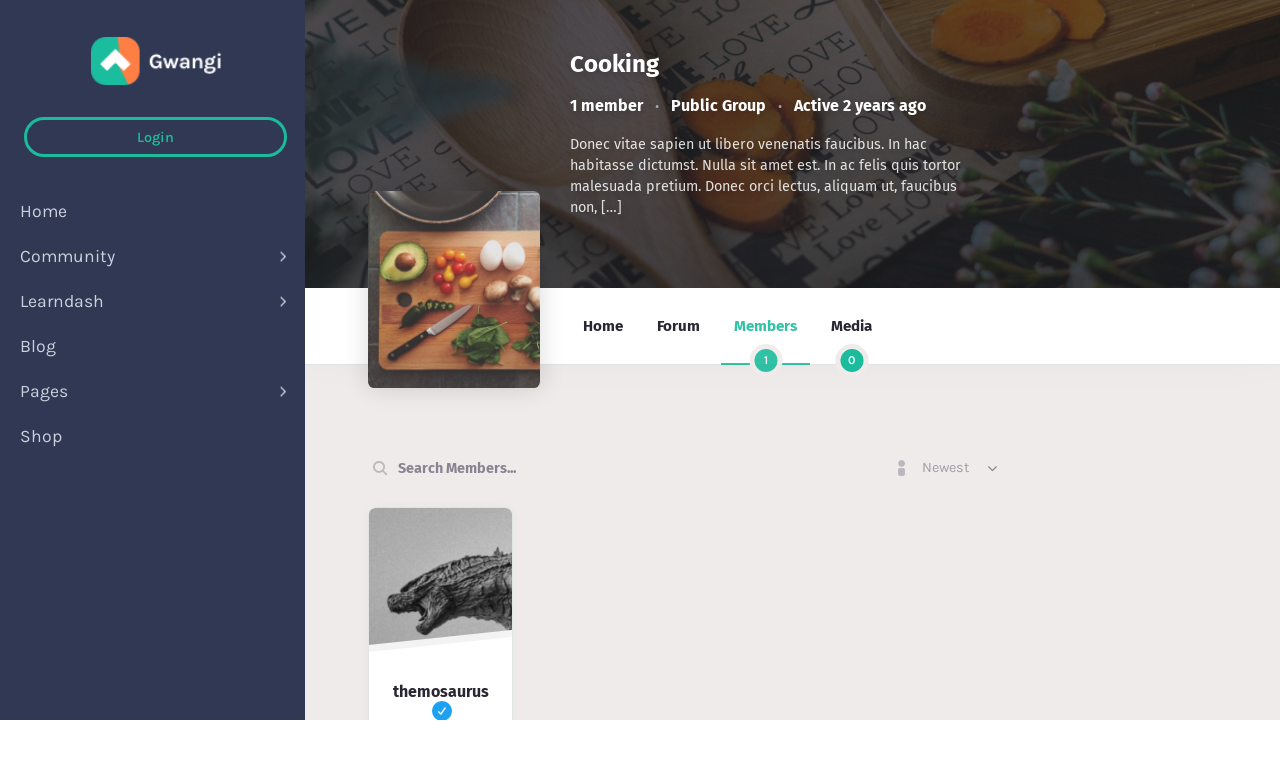

--- FILE ---
content_type: text/html; charset=UTF-8
request_url: https://learn.gwangi-theme.com/groups/cooking/members/
body_size: 24947
content:
<!DOCTYPE html>
<html lang="en-US">
<head>
	<meta charset="UTF-8">
	<meta name="viewport" content="width=device-width, initial-scale=1, shrink-to-fit=no">
	<meta http-equiv="X-UA-Compatible" content="IE=edge">
	<meta name="apple-mobile-web-app-title" content="Gwangi Learn">
	<meta name="application-name" content="Gwangi Learn">
	<meta name="theme-color" content="#ffffff">
	<meta name="msapplication-TileColor" content="#ffffff">

	<link rel="profile" href="https://gmpg.org/xfn/11">

	<!-- Icons -->
	
	<meta name='robots' content='index, follow, max-image-preview:large, max-snippet:-1, max-video-preview:-1' />
	<style>img:is([sizes="auto" i], [sizes^="auto," i]) { contain-intrinsic-size: 3000px 1500px }</style>
	
	<!-- This site is optimized with the Yoast SEO plugin v25.4 - https://yoast.com/wordpress/plugins/seo/ -->
	<title>Members • Cooking • Gwangi Learn</title>
	<meta property="og:locale" content="en_US" />
	<meta property="og:type" content="website" />
	<meta property="og:site_name" content="Gwangi Learn" />
	<meta name="twitter:card" content="summary_large_image" />
	<script type="application/ld+json" class="yoast-schema-graph">{"@context":"https://schema.org","@graph":[{"@type":"WebSite","@id":"https://learn.gwangi-theme.com/#website","url":"https://learn.gwangi-theme.com/","name":"Gwangi Learn","description":"Gwangi • Community &amp; Matchmaking WordPress theme","publisher":{"@id":"https://learn.gwangi-theme.com/#organization"},"potentialAction":[{"@type":"SearchAction","target":{"@type":"EntryPoint","urlTemplate":"https://learn.gwangi-theme.com/?s={search_term_string}"},"query-input":{"@type":"PropertyValueSpecification","valueRequired":true,"valueName":"search_term_string"}}],"inLanguage":"en-US"},{"@type":"Organization","@id":"https://learn.gwangi-theme.com/#organization","name":"Gwangi Learn","url":"https://learn.gwangi-theme.com/","logo":{"@type":"ImageObject","inLanguage":"en-US","@id":"https://learn.gwangi-theme.com/#/schema/logo/image/","url":"https://learn.gwangi-theme.com/wp-content/uploads/sites/10/2019/09/logo-learn.png","contentUrl":"https://learn.gwangi-theme.com/wp-content/uploads/sites/10/2019/09/logo-learn.png","width":115,"height":43,"caption":"Gwangi Learn"},"image":{"@id":"https://learn.gwangi-theme.com/#/schema/logo/image/"}}]}</script>
	<!-- / Yoast SEO plugin. -->


<link rel='dns-prefetch' href='//www.googletagmanager.com' />
<link href='https://fonts.gstatic.com' crossorigin rel='preconnect' />
<link rel="alternate" type="application/rss+xml" title="Gwangi Learn &raquo; Feed" href="https://learn.gwangi-theme.com/feed/" />
<link rel="alternate" type="application/rss+xml" title="Gwangi Learn &raquo; Comments Feed" href="https://learn.gwangi-theme.com/comments/feed/" />
<link rel='stylesheet' id='dashicons-css' href='https://learn.gwangi-theme.com/wp-includes/css/dashicons.min.css?ver=6.8.1' type='text/css' media='all' />
<link rel='stylesheet' id='bp-verified-member-css' href='https://learn.gwangi-theme.com/wp-content/plugins/bp-verified-member/assets/css/style.css?ver=1.2.8' type='text/css' media='all' />
<style id='bp-verified-member-inline-css' type='text/css'>

			:root {
				--bp-verified-members-verified-badge-shape: url('https://learn.gwangi-theme.com/wp-content/plugins/bp-verified-member/assets/images/mask-circle.svg');
				--bp-verified-members-unverified-badge-shape: url('https://learn.gwangi-theme.com/wp-content/plugins/bp-verified-member/assets/images/mask-circle.svg');
			}
		
			.bp-verified-badge,
			.bp-verified-member .member-name-item > a:after,
			.bp-verified-member .item-title > a:after,
			.bp-verified-member > .author > a:after,
			.bp-verified-member .member-name > a:after {
				background-color: #1DA1F2 !important;
			}
			
			.bp-unverified-badge,
			.bp-unverified-member .member-name-item > a:after,
			.bp-unverified-member .item-title > a:after,
			.bp-unverified-member > .author > a:after,
			.bp-unverified-member .member-name > a:after {
				background-color: #DD9933 !important;
			}
		
</style>
<style id='wp-emoji-styles-inline-css' type='text/css'>

	img.wp-smiley, img.emoji {
		display: inline !important;
		border: none !important;
		box-shadow: none !important;
		height: 1em !important;
		width: 1em !important;
		margin: 0 0.07em !important;
		vertical-align: -0.1em !important;
		background: none !important;
		padding: 0 !important;
	}
</style>
<link rel='stylesheet' id='wp-block-library-css' href='https://learn.gwangi-theme.com/wp-includes/css/dist/block-library/style.min.css?ver=6.8.1' type='text/css' media='all' />
<style id='wp-block-library-theme-inline-css' type='text/css'>
.wp-block-audio :where(figcaption){color:#555;font-size:13px;text-align:center}.is-dark-theme .wp-block-audio :where(figcaption){color:#ffffffa6}.wp-block-audio{margin:0 0 1em}.wp-block-code{border:1px solid #ccc;border-radius:4px;font-family:Menlo,Consolas,monaco,monospace;padding:.8em 1em}.wp-block-embed :where(figcaption){color:#555;font-size:13px;text-align:center}.is-dark-theme .wp-block-embed :where(figcaption){color:#ffffffa6}.wp-block-embed{margin:0 0 1em}.blocks-gallery-caption{color:#555;font-size:13px;text-align:center}.is-dark-theme .blocks-gallery-caption{color:#ffffffa6}:root :where(.wp-block-image figcaption){color:#555;font-size:13px;text-align:center}.is-dark-theme :root :where(.wp-block-image figcaption){color:#ffffffa6}.wp-block-image{margin:0 0 1em}.wp-block-pullquote{border-bottom:4px solid;border-top:4px solid;color:currentColor;margin-bottom:1.75em}.wp-block-pullquote cite,.wp-block-pullquote footer,.wp-block-pullquote__citation{color:currentColor;font-size:.8125em;font-style:normal;text-transform:uppercase}.wp-block-quote{border-left:.25em solid;margin:0 0 1.75em;padding-left:1em}.wp-block-quote cite,.wp-block-quote footer{color:currentColor;font-size:.8125em;font-style:normal;position:relative}.wp-block-quote:where(.has-text-align-right){border-left:none;border-right:.25em solid;padding-left:0;padding-right:1em}.wp-block-quote:where(.has-text-align-center){border:none;padding-left:0}.wp-block-quote.is-large,.wp-block-quote.is-style-large,.wp-block-quote:where(.is-style-plain){border:none}.wp-block-search .wp-block-search__label{font-weight:700}.wp-block-search__button{border:1px solid #ccc;padding:.375em .625em}:where(.wp-block-group.has-background){padding:1.25em 2.375em}.wp-block-separator.has-css-opacity{opacity:.4}.wp-block-separator{border:none;border-bottom:2px solid;margin-left:auto;margin-right:auto}.wp-block-separator.has-alpha-channel-opacity{opacity:1}.wp-block-separator:not(.is-style-wide):not(.is-style-dots){width:100px}.wp-block-separator.has-background:not(.is-style-dots){border-bottom:none;height:1px}.wp-block-separator.has-background:not(.is-style-wide):not(.is-style-dots){height:2px}.wp-block-table{margin:0 0 1em}.wp-block-table td,.wp-block-table th{word-break:normal}.wp-block-table :where(figcaption){color:#555;font-size:13px;text-align:center}.is-dark-theme .wp-block-table :where(figcaption){color:#ffffffa6}.wp-block-video :where(figcaption){color:#555;font-size:13px;text-align:center}.is-dark-theme .wp-block-video :where(figcaption){color:#ffffffa6}.wp-block-video{margin:0 0 1em}:root :where(.wp-block-template-part.has-background){margin-bottom:0;margin-top:0;padding:1.25em 2.375em}
</style>
<style id='classic-theme-styles-inline-css' type='text/css'>
/*! This file is auto-generated */
.wp-block-button__link{color:#fff;background-color:#32373c;border-radius:9999px;box-shadow:none;text-decoration:none;padding:calc(.667em + 2px) calc(1.333em + 2px);font-size:1.125em}.wp-block-file__button{background:#32373c;color:#fff;text-decoration:none}
</style>
<style id='bp-login-form-style-inline-css' type='text/css'>
.widget_bp_core_login_widget .bp-login-widget-user-avatar{float:left}.widget_bp_core_login_widget .bp-login-widget-user-links{margin-left:70px}#bp-login-widget-form label{display:block;font-weight:600;margin:15px 0 5px;width:auto}#bp-login-widget-form input[type=password],#bp-login-widget-form input[type=text]{background-color:#fafafa;border:1px solid #d6d6d6;border-radius:0;font:inherit;font-size:100%;padding:.5em;width:100%}#bp-login-widget-form .bp-login-widget-register-link,#bp-login-widget-form .login-submit{display:inline;width:-moz-fit-content;width:fit-content}#bp-login-widget-form .bp-login-widget-register-link{margin-left:1em}#bp-login-widget-form .bp-login-widget-register-link a{filter:invert(1)}#bp-login-widget-form .bp-login-widget-pwd-link{font-size:80%}

</style>
<style id='bp-member-style-inline-css' type='text/css'>
[data-type="bp/member"] input.components-placeholder__input{border:1px solid #757575;border-radius:2px;flex:1 1 auto;padding:6px 8px}.bp-block-member{position:relative}.bp-block-member .member-content{display:flex}.bp-block-member .user-nicename{display:block}.bp-block-member .user-nicename a{border:none;color:currentColor;text-decoration:none}.bp-block-member .bp-profile-button{width:100%}.bp-block-member .bp-profile-button a.button{bottom:10px;display:inline-block;margin:18px 0 0;position:absolute;right:0}.bp-block-member.has-cover .item-header-avatar,.bp-block-member.has-cover .member-content,.bp-block-member.has-cover .member-description{z-index:2}.bp-block-member.has-cover .member-content,.bp-block-member.has-cover .member-description{padding-top:75px}.bp-block-member.has-cover .bp-member-cover-image{background-color:#c5c5c5;background-position:top;background-repeat:no-repeat;background-size:cover;border:0;display:block;height:150px;left:0;margin:0;padding:0;position:absolute;top:0;width:100%;z-index:1}.bp-block-member img.avatar{height:auto;width:auto}.bp-block-member.avatar-none .item-header-avatar{display:none}.bp-block-member.avatar-none.has-cover{min-height:200px}.bp-block-member.avatar-full{min-height:150px}.bp-block-member.avatar-full .item-header-avatar{width:180px}.bp-block-member.avatar-thumb .member-content{align-items:center;min-height:50px}.bp-block-member.avatar-thumb .item-header-avatar{width:70px}.bp-block-member.avatar-full.has-cover{min-height:300px}.bp-block-member.avatar-full.has-cover .item-header-avatar{width:200px}.bp-block-member.avatar-full.has-cover img.avatar{background:#fffc;border:2px solid #fff;margin-left:20px}.bp-block-member.avatar-thumb.has-cover .item-header-avatar{padding-top:75px}.entry .entry-content .bp-block-member .user-nicename a{border:none;color:currentColor;text-decoration:none}

</style>
<link rel='stylesheet' id='bp-members-style-css' href='https://learn.gwangi-theme.com/wp-content/plugins/buddypress/bp-members/blocks/members/index.css?ver=6.8.1' type='text/css' media='all' />
<style id='bp-dynamic-members-style-inline-css' type='text/css'>
.bp-dynamic-block-container .item-options{font-size:.5em;margin:0 0 1em;padding:1em 0}.bp-dynamic-block-container .item-options a.selected{font-weight:600}.bp-dynamic-block-container ul.item-list{list-style:none;margin:1em 0;padding-left:0}.bp-dynamic-block-container ul.item-list li{margin-bottom:1em}.bp-dynamic-block-container ul.item-list li:after,.bp-dynamic-block-container ul.item-list li:before{content:" ";display:table}.bp-dynamic-block-container ul.item-list li:after{clear:both}.bp-dynamic-block-container ul.item-list li .item-avatar{float:left;width:60px}.bp-dynamic-block-container ul.item-list li .item{margin-left:70px}

</style>
<style id='bp-online-members-style-inline-css' type='text/css'>
.widget_bp_core_whos_online_widget .avatar-block,[data-type="bp/online-members"] .avatar-block{display:flex;flex-flow:row wrap}.widget_bp_core_whos_online_widget .avatar-block img,[data-type="bp/online-members"] .avatar-block img{margin:.5em}

</style>
<style id='bp-active-members-style-inline-css' type='text/css'>
.widget_bp_core_recently_active_widget .avatar-block,[data-type="bp/active-members"] .avatar-block{display:flex;flex-flow:row wrap}.widget_bp_core_recently_active_widget .avatar-block img,[data-type="bp/active-members"] .avatar-block img{margin:.5em}

</style>
<style id='bp-latest-activities-style-inline-css' type='text/css'>
.bp-latest-activities .components-flex.components-select-control select[multiple]{height:auto;padding:0 8px}.bp-latest-activities .components-flex.components-select-control select[multiple]+.components-input-control__suffix svg{display:none}.bp-latest-activities-block a,.entry .entry-content .bp-latest-activities-block a{border:none;text-decoration:none}.bp-latest-activities-block .activity-list.item-list blockquote{border:none;padding:0}.bp-latest-activities-block .activity-list.item-list blockquote .activity-item:not(.mini){box-shadow:1px 0 4px #00000026;padding:0 1em;position:relative}.bp-latest-activities-block .activity-list.item-list blockquote .activity-item:not(.mini):after,.bp-latest-activities-block .activity-list.item-list blockquote .activity-item:not(.mini):before{border-color:#0000;border-style:solid;content:"";display:block;height:0;left:15px;position:absolute;width:0}.bp-latest-activities-block .activity-list.item-list blockquote .activity-item:not(.mini):before{border-top-color:#00000026;border-width:9px;bottom:-18px;left:14px}.bp-latest-activities-block .activity-list.item-list blockquote .activity-item:not(.mini):after{border-top-color:#fff;border-width:8px;bottom:-16px}.bp-latest-activities-block .activity-list.item-list blockquote .activity-item.mini .avatar{display:inline-block;height:20px;margin-right:2px;vertical-align:middle;width:20px}.bp-latest-activities-block .activity-list.item-list footer{align-items:center;display:flex}.bp-latest-activities-block .activity-list.item-list footer img.avatar{border:none;display:inline-block;margin-right:.5em}.bp-latest-activities-block .activity-list.item-list footer .activity-time-since{font-size:90%}.bp-latest-activities-block .widget-error{border-left:4px solid #0b80a4;box-shadow:1px 0 4px #00000026}.bp-latest-activities-block .widget-error p{padding:0 1em}

</style>
<style id='bp-recent-posts-style-inline-css' type='text/css'>
.bp-recent-posts-block-container a{box-shadow:none;text-decoration:none}.bp-recent-posts-block-container ul.item-list{list-style:none;margin:10px 0}.bp-recent-posts-block-container ul.activity-list{padding:0}.bp-recent-posts-block-container ul.activity-list blockquote{margin:0 0 1.5em;overflow:visible;padding:0 0 .75em .75em}.bp-recent-posts-block-container ul.activity-list img{margin-bottom:.5em}.bp-recent-posts-block-container ul.activity-list li{border-bottom:1px solid #ccc;margin-bottom:1em}.bp-recent-posts-block-container ul.activity-list li .activity-header p{margin-bottom:.5em}.bp-recent-posts-block-container ul.activity-list li .activity-header p .time-since{color:#767676;font-size:80%;text-decoration:none}.bp-recent-posts-block-container ul.activity-list li:last-child{border-bottom:0}

</style>
<style id='bp-friends-style-inline-css' type='text/css'>
.bp-dynamic-block-container .item-options{font-size:.5em;margin:0 0 1em;padding:1em 0}.bp-dynamic-block-container .item-options a.selected{font-weight:600}.bp-dynamic-block-container ul.item-list{list-style:none;margin:1em 0;padding-left:0}.bp-dynamic-block-container ul.item-list li{margin-bottom:1em}.bp-dynamic-block-container ul.item-list li:after,.bp-dynamic-block-container ul.item-list li:before{content:" ";display:table}.bp-dynamic-block-container ul.item-list li:after{clear:both}.bp-dynamic-block-container ul.item-list li .item-avatar{float:left;width:60px}.bp-dynamic-block-container ul.item-list li .item{margin-left:70px}

</style>
<style id='bp-group-style-inline-css' type='text/css'>
[data-type="bp/group"] input.components-placeholder__input{border:1px solid #757575;border-radius:2px;flex:1 1 auto;padding:6px 8px}.bp-block-group{position:relative}.bp-block-group .group-content{display:flex}.bp-block-group .group-description{width:100%}.bp-block-group .group-description-content{margin-bottom:18px;width:100%}.bp-block-group .bp-profile-button{overflow:hidden;width:100%}.bp-block-group .bp-profile-button a.button{margin:18px 0 0}.bp-block-group.has-cover .group-content,.bp-block-group.has-cover .group-description,.bp-block-group.has-cover .item-header-avatar{z-index:2}.bp-block-group.has-cover .group-content,.bp-block-group.has-cover .group-description{padding-top:75px}.bp-block-group.has-cover .bp-group-cover-image{background-color:#c5c5c5;background-position:top;background-repeat:no-repeat;background-size:cover;border:0;display:block;height:150px;left:0;margin:0;padding:0;position:absolute;top:0;width:100%;z-index:1}.bp-block-group img.avatar{height:auto;width:auto}.bp-block-group.avatar-none .item-header-avatar{display:none}.bp-block-group.avatar-full{min-height:150px}.bp-block-group.avatar-full .item-header-avatar{width:180px}.bp-block-group.avatar-full .group-description{padding-left:35px}.bp-block-group.avatar-thumb .item-header-avatar{width:70px}.bp-block-group.avatar-thumb .item-header-avatar img.avatar{margin-top:15px}.bp-block-group.avatar-none.has-cover{min-height:200px}.bp-block-group.avatar-none.has-cover .item-header-avatar{padding-top:75px}.bp-block-group.avatar-full.has-cover{min-height:300px}.bp-block-group.avatar-full.has-cover .item-header-avatar{width:200px}.bp-block-group.avatar-full.has-cover img.avatar{background:#fffc;border:2px solid #fff;margin-left:20px}.bp-block-group.avatar-thumb:not(.has-description) .group-content{align-items:center;min-height:50px}.bp-block-group.avatar-thumb.has-cover .item-header-avatar{padding-top:75px}.bp-block-group.has-description .bp-profile-button a.button{display:block;float:right}

</style>
<style id='bp-groups-style-inline-css' type='text/css'>
[data-type="bp/groups"] .components-placeholder.is-appender{min-height:0}[data-type="bp/groups"] .components-placeholder.is-appender .components-placeholder__label:empty{display:none}[data-type="bp/groups"] .components-placeholder input.components-placeholder__input{border:1px solid #757575;border-radius:2px;flex:1 1 auto;padding:6px 8px}[data-type="bp/groups"].avatar-none .group-description{width:calc(100% - 44px)}[data-type="bp/groups"].avatar-full .group-description{width:calc(100% - 224px)}[data-type="bp/groups"].avatar-thumb .group-description{width:calc(100% - 114px)}[data-type="bp/groups"] .group-content{position:relative}[data-type="bp/groups"] .group-content .is-right{position:absolute;right:2px;top:2px}[data-type="bp/groups"] .columns-2 .group-content .group-description,[data-type="bp/groups"] .columns-3 .group-content .group-description,[data-type="bp/groups"] .columns-4 .group-content .group-description{padding-left:44px;width:calc(100% - 44px)}[data-type="bp/groups"] .columns-3 .is-right{right:-10px}[data-type="bp/groups"] .columns-4 .is-right{right:-50px}.bp-block-groups.is-grid{display:flex;flex-wrap:wrap;padding:0}.bp-block-groups.is-grid .group-content{margin:0 1.25em 1.25em 0;width:100%}@media(min-width:600px){.bp-block-groups.columns-2 .group-content{width:calc(50% - .625em)}.bp-block-groups.columns-2 .group-content:nth-child(2n){margin-right:0}.bp-block-groups.columns-3 .group-content{width:calc(33.33333% - .83333em)}.bp-block-groups.columns-3 .group-content:nth-child(3n){margin-right:0}.bp-block-groups.columns-4 .group-content{width:calc(25% - .9375em)}.bp-block-groups.columns-4 .group-content:nth-child(4n){margin-right:0}}.bp-block-groups .group-content{display:flex;flex-direction:column;padding-bottom:1em;text-align:center}.bp-block-groups .group-content .group-description,.bp-block-groups .group-content .item-header-avatar{width:100%}.bp-block-groups .group-content .item-header-avatar{margin:0 auto}.bp-block-groups .group-content .item-header-avatar img.avatar{display:inline-block}@media(min-width:600px){.bp-block-groups .group-content{flex-direction:row;text-align:left}.bp-block-groups .group-content .group-description,.bp-block-groups .group-content .item-header-avatar{width:auto}.bp-block-groups .group-content .item-header-avatar{margin:0}}.bp-block-groups .group-content time{color:#767676;display:block;font-size:80%}.bp-block-groups.avatar-none .item-header-avatar{display:none}.bp-block-groups.avatar-full{min-height:190px}.bp-block-groups.avatar-full .item-header-avatar{width:180px}.bp-block-groups.avatar-thumb .group-content{min-height:80px}.bp-block-groups.avatar-thumb .item-header-avatar{width:70px}.bp-block-groups.columns-2 .group-content,.bp-block-groups.columns-3 .group-content,.bp-block-groups.columns-4 .group-content{display:block;text-align:center}.bp-block-groups.columns-2 .group-content .item-header-avatar,.bp-block-groups.columns-3 .group-content .item-header-avatar,.bp-block-groups.columns-4 .group-content .item-header-avatar{margin:0 auto}.bp-block-groups img.avatar{height:auto;max-width:-moz-fit-content;max-width:fit-content;width:auto}.bp-block-groups .member-content.has-description{align-items:center}.bp-block-groups .member-content.has-description .item-header-avatar{padding-right:1em}.bp-block-groups .member-content.has-description .group-description-content{margin-bottom:0;text-align:left}

</style>
<style id='bp-dynamic-groups-style-inline-css' type='text/css'>
.bp-dynamic-block-container .item-options{font-size:.5em;margin:0 0 1em;padding:1em 0}.bp-dynamic-block-container .item-options a.selected{font-weight:600}.bp-dynamic-block-container ul.item-list{list-style:none;margin:1em 0;padding-left:0}.bp-dynamic-block-container ul.item-list li{margin-bottom:1em}.bp-dynamic-block-container ul.item-list li:after,.bp-dynamic-block-container ul.item-list li:before{content:" ";display:table}.bp-dynamic-block-container ul.item-list li:after{clear:both}.bp-dynamic-block-container ul.item-list li .item-avatar{float:left;width:60px}.bp-dynamic-block-container ul.item-list li .item{margin-left:70px}

</style>
<style id='bp-sitewide-notices-style-inline-css' type='text/css'>
.bp-sitewide-notice-block .bp-screen-reader-text,[data-type="bp/sitewide-notices"] .bp-screen-reader-text{border:0;clip:rect(0 0 0 0);height:1px;margin:-1px;overflow:hidden;padding:0;position:absolute;width:1px;word-wrap:normal!important}.bp-sitewide-notice-block [data-bp-tooltip]:after,[data-type="bp/sitewide-notices"] [data-bp-tooltip]:after{background-color:#fff;border:1px solid #737373;border-radius:1px;box-shadow:4px 4px 8px #0003;color:#333;content:attr(data-bp-tooltip);display:none;font-family:Helvetica Neue,Helvetica,Arial,san-serif;font-size:12px;font-weight:400;letter-spacing:normal;line-height:1.25;max-width:200px;opacity:0;padding:5px 8px;pointer-events:none;position:absolute;text-shadow:none;text-transform:none;transform:translateZ(0);transition:all 1.5s ease;visibility:hidden;white-space:nowrap;word-wrap:break-word;z-index:100000}.bp-sitewide-notice-block .bp-tooltip:after,[data-type="bp/sitewide-notices"] .bp-tooltip:after{left:50%;margin-top:7px;top:110%;transform:translate(-50%)}.bp-sitewide-notice-block{border-left:4px solid #ff853c;padding-left:1em;position:relative}.bp-sitewide-notice-block h2:before{background:none;border:none}.bp-sitewide-notice-block .dismiss-notice{background-color:#0000;border:1px solid #ff853c;color:#ff853c;display:block;padding:.2em .5em;position:absolute;right:.5em;top:.5em;width:-moz-fit-content;width:fit-content}.bp-sitewide-notice-block .dismiss-notice:hover{background-color:#ff853c;color:#fff}

</style>
<link rel='stylesheet' id='learndash-blocks-css' href='https://learn.gwangi-theme.com/wp-content/plugins/sfwd-lms/includes/gutenberg/lib/../assets/css/blocks.style.css?ver=1752051090' type='text/css' media='all' />
<style id='global-styles-inline-css' type='text/css'>
:root{--wp--preset--aspect-ratio--square: 1;--wp--preset--aspect-ratio--4-3: 4/3;--wp--preset--aspect-ratio--3-4: 3/4;--wp--preset--aspect-ratio--3-2: 3/2;--wp--preset--aspect-ratio--2-3: 2/3;--wp--preset--aspect-ratio--16-9: 16/9;--wp--preset--aspect-ratio--9-16: 9/16;--wp--preset--color--black: #000000;--wp--preset--color--cyan-bluish-gray: #abb8c3;--wp--preset--color--white: #ffffff;--wp--preset--color--pale-pink: #f78da7;--wp--preset--color--vivid-red: #cf2e2e;--wp--preset--color--luminous-vivid-orange: #ff6900;--wp--preset--color--luminous-vivid-amber: #fcb900;--wp--preset--color--light-green-cyan: #7bdcb5;--wp--preset--color--vivid-green-cyan: #00d084;--wp--preset--color--pale-cyan-blue: #8ed1fc;--wp--preset--color--vivid-cyan-blue: #0693e3;--wp--preset--color--vivid-purple: #9b51e0;--wp--preset--color--secondary: #FFFFFF;--wp--preset--color--heading: #181A1B;--wp--preset--color--text-color: #303853;--wp--preset--color--info: #ff6162;--wp--preset--color--danger: #d9534f;--wp--preset--color--success: #3DBDB6;--wp--preset--color--warning: #ffd500;--wp--preset--color--content-background-color: #f0ebeb;--wp--preset--color--display-heading: #303853;--wp--preset--color--button-primary: #1abc9c;--wp--preset--color--button-secondary: #ff7f44;--wp--preset--color--table-striped: rgba(0, 0, 15, 0.05);--wp--preset--gradient--vivid-cyan-blue-to-vivid-purple: linear-gradient(135deg,rgba(6,147,227,1) 0%,rgb(155,81,224) 100%);--wp--preset--gradient--light-green-cyan-to-vivid-green-cyan: linear-gradient(135deg,rgb(122,220,180) 0%,rgb(0,208,130) 100%);--wp--preset--gradient--luminous-vivid-amber-to-luminous-vivid-orange: linear-gradient(135deg,rgba(252,185,0,1) 0%,rgba(255,105,0,1) 100%);--wp--preset--gradient--luminous-vivid-orange-to-vivid-red: linear-gradient(135deg,rgba(255,105,0,1) 0%,rgb(207,46,46) 100%);--wp--preset--gradient--very-light-gray-to-cyan-bluish-gray: linear-gradient(135deg,rgb(238,238,238) 0%,rgb(169,184,195) 100%);--wp--preset--gradient--cool-to-warm-spectrum: linear-gradient(135deg,rgb(74,234,220) 0%,rgb(151,120,209) 20%,rgb(207,42,186) 40%,rgb(238,44,130) 60%,rgb(251,105,98) 80%,rgb(254,248,76) 100%);--wp--preset--gradient--blush-light-purple: linear-gradient(135deg,rgb(255,206,236) 0%,rgb(152,150,240) 100%);--wp--preset--gradient--blush-bordeaux: linear-gradient(135deg,rgb(254,205,165) 0%,rgb(254,45,45) 50%,rgb(107,0,62) 100%);--wp--preset--gradient--luminous-dusk: linear-gradient(135deg,rgb(255,203,112) 0%,rgb(199,81,192) 50%,rgb(65,88,208) 100%);--wp--preset--gradient--pale-ocean: linear-gradient(135deg,rgb(255,245,203) 0%,rgb(182,227,212) 50%,rgb(51,167,181) 100%);--wp--preset--gradient--electric-grass: linear-gradient(135deg,rgb(202,248,128) 0%,rgb(113,206,126) 100%);--wp--preset--gradient--midnight: linear-gradient(135deg,rgb(2,3,129) 0%,rgb(40,116,252) 100%);--wp--preset--gradient--primary-to-primary-hover: linear-gradient(135deg, rgba(26,188,156,1) 0%, rgba(22,161,133,1) 100%);--wp--preset--gradient--secondary-to-secondary-hover: linear-gradient(135deg, rgba(0,0,0,1) 0%, rgba(0,0,0,0) 100%);--wp--preset--font-size--small: 13px;--wp--preset--font-size--medium: 20px;--wp--preset--font-size--large: 36px;--wp--preset--font-size--x-large: 42px;--wp--preset--font-size--text: 16px;--wp--preset--font-size--text-smaller: 14px;--wp--preset--font-size--text-bigger: 18px;--wp--preset--font-size--h-1: 33px;--wp--preset--font-size--h-2: 30px;--wp--preset--font-size--h-3: 24px;--wp--preset--font-size--h-4: 20px;--wp--preset--font-size--h-5: 16px;--wp--preset--font-size--h-6: 15px;--wp--preset--font-size--dh-1: 51px;--wp--preset--font-size--dh-2: 37px;--wp--preset--font-size--dh-3: 32px;--wp--preset--font-size--dh-4: 32px;--wp--preset--font-size--subheading: 12px;--wp--preset--spacing--20: 0.44rem;--wp--preset--spacing--30: 0.67rem;--wp--preset--spacing--40: 1rem;--wp--preset--spacing--50: 1.5rem;--wp--preset--spacing--60: 2.25rem;--wp--preset--spacing--70: 3.38rem;--wp--preset--spacing--80: 5.06rem;--wp--preset--shadow--natural: 6px 6px 9px rgba(0, 0, 0, 0.2);--wp--preset--shadow--deep: 12px 12px 50px rgba(0, 0, 0, 0.4);--wp--preset--shadow--sharp: 6px 6px 0px rgba(0, 0, 0, 0.2);--wp--preset--shadow--outlined: 6px 6px 0px -3px rgba(255, 255, 255, 1), 6px 6px rgba(0, 0, 0, 1);--wp--preset--shadow--crisp: 6px 6px 0px rgba(0, 0, 0, 1);}:where(.is-layout-flex){gap: 0.5em;}:where(.is-layout-grid){gap: 0.5em;}body .is-layout-flex{display: flex;}.is-layout-flex{flex-wrap: wrap;align-items: center;}.is-layout-flex > :is(*, div){margin: 0;}body .is-layout-grid{display: grid;}.is-layout-grid > :is(*, div){margin: 0;}:where(.wp-block-columns.is-layout-flex){gap: 2em;}:where(.wp-block-columns.is-layout-grid){gap: 2em;}:where(.wp-block-post-template.is-layout-flex){gap: 1.25em;}:where(.wp-block-post-template.is-layout-grid){gap: 1.25em;}.has-black-color{color: var(--wp--preset--color--black) !important;}.has-cyan-bluish-gray-color{color: var(--wp--preset--color--cyan-bluish-gray) !important;}.has-white-color{color: var(--wp--preset--color--white) !important;}.has-pale-pink-color{color: var(--wp--preset--color--pale-pink) !important;}.has-vivid-red-color{color: var(--wp--preset--color--vivid-red) !important;}.has-luminous-vivid-orange-color{color: var(--wp--preset--color--luminous-vivid-orange) !important;}.has-luminous-vivid-amber-color{color: var(--wp--preset--color--luminous-vivid-amber) !important;}.has-light-green-cyan-color{color: var(--wp--preset--color--light-green-cyan) !important;}.has-vivid-green-cyan-color{color: var(--wp--preset--color--vivid-green-cyan) !important;}.has-pale-cyan-blue-color{color: var(--wp--preset--color--pale-cyan-blue) !important;}.has-vivid-cyan-blue-color{color: var(--wp--preset--color--vivid-cyan-blue) !important;}.has-vivid-purple-color{color: var(--wp--preset--color--vivid-purple) !important;}.has-black-background-color{background-color: var(--wp--preset--color--black) !important;}.has-cyan-bluish-gray-background-color{background-color: var(--wp--preset--color--cyan-bluish-gray) !important;}.has-white-background-color{background-color: var(--wp--preset--color--white) !important;}.has-pale-pink-background-color{background-color: var(--wp--preset--color--pale-pink) !important;}.has-vivid-red-background-color{background-color: var(--wp--preset--color--vivid-red) !important;}.has-luminous-vivid-orange-background-color{background-color: var(--wp--preset--color--luminous-vivid-orange) !important;}.has-luminous-vivid-amber-background-color{background-color: var(--wp--preset--color--luminous-vivid-amber) !important;}.has-light-green-cyan-background-color{background-color: var(--wp--preset--color--light-green-cyan) !important;}.has-vivid-green-cyan-background-color{background-color: var(--wp--preset--color--vivid-green-cyan) !important;}.has-pale-cyan-blue-background-color{background-color: var(--wp--preset--color--pale-cyan-blue) !important;}.has-vivid-cyan-blue-background-color{background-color: var(--wp--preset--color--vivid-cyan-blue) !important;}.has-vivid-purple-background-color{background-color: var(--wp--preset--color--vivid-purple) !important;}.has-black-border-color{border-color: var(--wp--preset--color--black) !important;}.has-cyan-bluish-gray-border-color{border-color: var(--wp--preset--color--cyan-bluish-gray) !important;}.has-white-border-color{border-color: var(--wp--preset--color--white) !important;}.has-pale-pink-border-color{border-color: var(--wp--preset--color--pale-pink) !important;}.has-vivid-red-border-color{border-color: var(--wp--preset--color--vivid-red) !important;}.has-luminous-vivid-orange-border-color{border-color: var(--wp--preset--color--luminous-vivid-orange) !important;}.has-luminous-vivid-amber-border-color{border-color: var(--wp--preset--color--luminous-vivid-amber) !important;}.has-light-green-cyan-border-color{border-color: var(--wp--preset--color--light-green-cyan) !important;}.has-vivid-green-cyan-border-color{border-color: var(--wp--preset--color--vivid-green-cyan) !important;}.has-pale-cyan-blue-border-color{border-color: var(--wp--preset--color--pale-cyan-blue) !important;}.has-vivid-cyan-blue-border-color{border-color: var(--wp--preset--color--vivid-cyan-blue) !important;}.has-vivid-purple-border-color{border-color: var(--wp--preset--color--vivid-purple) !important;}.has-vivid-cyan-blue-to-vivid-purple-gradient-background{background: var(--wp--preset--gradient--vivid-cyan-blue-to-vivid-purple) !important;}.has-light-green-cyan-to-vivid-green-cyan-gradient-background{background: var(--wp--preset--gradient--light-green-cyan-to-vivid-green-cyan) !important;}.has-luminous-vivid-amber-to-luminous-vivid-orange-gradient-background{background: var(--wp--preset--gradient--luminous-vivid-amber-to-luminous-vivid-orange) !important;}.has-luminous-vivid-orange-to-vivid-red-gradient-background{background: var(--wp--preset--gradient--luminous-vivid-orange-to-vivid-red) !important;}.has-very-light-gray-to-cyan-bluish-gray-gradient-background{background: var(--wp--preset--gradient--very-light-gray-to-cyan-bluish-gray) !important;}.has-cool-to-warm-spectrum-gradient-background{background: var(--wp--preset--gradient--cool-to-warm-spectrum) !important;}.has-blush-light-purple-gradient-background{background: var(--wp--preset--gradient--blush-light-purple) !important;}.has-blush-bordeaux-gradient-background{background: var(--wp--preset--gradient--blush-bordeaux) !important;}.has-luminous-dusk-gradient-background{background: var(--wp--preset--gradient--luminous-dusk) !important;}.has-pale-ocean-gradient-background{background: var(--wp--preset--gradient--pale-ocean) !important;}.has-electric-grass-gradient-background{background: var(--wp--preset--gradient--electric-grass) !important;}.has-midnight-gradient-background{background: var(--wp--preset--gradient--midnight) !important;}.has-small-font-size{font-size: var(--wp--preset--font-size--small) !important;}.has-medium-font-size{font-size: var(--wp--preset--font-size--medium) !important;}.has-large-font-size{font-size: var(--wp--preset--font-size--large) !important;}.has-x-large-font-size{font-size: var(--wp--preset--font-size--x-large) !important;}
:where(.wp-block-post-template.is-layout-flex){gap: 1.25em;}:where(.wp-block-post-template.is-layout-grid){gap: 1.25em;}
:where(.wp-block-columns.is-layout-flex){gap: 2em;}:where(.wp-block-columns.is-layout-grid){gap: 2em;}
:root :where(.wp-block-pullquote){font-size: 1.5em;line-height: 1.6;}
</style>
<link rel='stylesheet' id='bbp-default-css' href='https://learn.gwangi-theme.com/wp-content/plugins/bbpress/templates/default/css/bbpress.min.css?ver=2.6.14' type='text/css' media='all' />
<link rel='stylesheet' id='bp-tooltips-css' href='https://learn.gwangi-theme.com/wp-content/plugins/buddypress/bp-core/css/bp-tooltips.min.css?ver=14.3.4' type='text/css' media='all' />
<link rel='stylesheet' id='bp-legacy-css-css' href='https://learn.gwangi-theme.com/wp-content/plugins/buddypress/bp-templates/bp-legacy/css/buddypress.min.css?ver=14.3.4' type='text/css' media='screen' />
<style id='bp-legacy-css-inline-css' type='text/css'>

		/* Cover image */
		#buddypress #header-cover-image {
			height: 1267px;
			background-image: url(https://learn.gwangi-theme.com/wp-content/uploads/buddypress/groups/8/cover-image/08-bp-cover-image.jpg);
		}

		#buddypress #create-group-form #header-cover-image {
			margin: 1em 0;
			position: relative;
		}

		.bp-user #buddypress #item-header {
			padding-top: 0;
		}

		#buddypress #item-header-cover-image #item-header-avatar {
			margin-top: 1062px;
			float: left;
			overflow: visible;
			width: auto;
		}

		#buddypress div#item-header #item-header-cover-image #item-header-content {
			clear: both;
			float: left;
			margin-left: 370px;
			margin-top: -390px;
			width: auto;
		}

		body.single-item.groups #buddypress div#item-header #item-header-cover-image #item-header-content,
		body.single-item.groups #buddypress div#item-header #item-header-cover-image #item-actions {
			clear: none;
			margin-top: 1267px;
			margin-left: 0;
			max-width: 50%;
		}

		body.single-item.groups #buddypress div#item-header #item-header-cover-image #item-actions {
			max-width: 20%;
			padding-top: 20px;
		}

		

		#buddypress div#item-header-cover-image .user-nicename a,
		#buddypress div#item-header-cover-image .user-nicename {
			font-size: 200%;
			color: #fff;
			margin: 0 0 0.6em;
			text-rendering: optimizelegibility;
			text-shadow: 0 0 3px rgba( 0, 0, 0, 0.8 );
		}

		#buddypress #item-header-cover-image #item-header-avatar img.avatar {
			background: rgba( 255, 255, 255, 0.8 );
			border: solid 2px #fff;
		}

		#buddypress #item-header-cover-image #item-header-avatar a {
			border: 0;
			text-decoration: none;
		}

		#buddypress #item-header-cover-image #item-buttons {
			margin: 0 0 10px;
			padding: 0 0 5px;
		}

		#buddypress #item-header-cover-image #item-buttons:after {
			clear: both;
			content: "";
			display: table;
		}

		@media screen and (max-width: 782px) {
			#buddypress #item-header-cover-image #item-header-avatar,
			.bp-user #buddypress #item-header #item-header-cover-image #item-header-avatar,
			#buddypress div#item-header #item-header-cover-image #item-header-content {
				width: 100%;
				text-align: center;
			}

			#buddypress #item-header-cover-image #item-header-avatar a {
				display: inline-block;
			}

			#buddypress #item-header-cover-image #item-header-avatar img {
				margin: 0;
			}

			#buddypress div#item-header #item-header-cover-image #item-header-content,
			body.single-item.groups #buddypress div#item-header #item-header-cover-image #item-header-content,
			body.single-item.groups #buddypress div#item-header #item-header-cover-image #item-actions {
				margin: 0;
			}

			body.single-item.groups #buddypress div#item-header #item-header-cover-image #item-header-content,
			body.single-item.groups #buddypress div#item-header #item-header-cover-image #item-actions {
				max-width: 100%;
			}

			#buddypress div#item-header-cover-image h2 a,
			#buddypress div#item-header-cover-image h2 {
				color: inherit;
				text-shadow: none;
				margin: 25px 0 0;
				font-size: 200%;
			}

			#buddypress #item-header-cover-image #item-buttons div {
				float: none;
				display: inline-block;
			}

			#buddypress #item-header-cover-image #item-buttons:before {
				content: "";
			}

			#buddypress #item-header-cover-image #item-buttons {
				margin: 5px 0;
			}
		}
	
</style>
<link rel='stylesheet' id='bp-mentions-css-css' href='https://learn.gwangi-theme.com/wp-content/plugins/buddypress/bp-activity/css/mentions.min.css?ver=14.3.4' type='text/css' media='all' />
<link rel='stylesheet' id='menu-image-css' href='https://learn.gwangi-theme.com/wp-content/plugins/menu-image/includes/css/menu-image.css?ver=3.12' type='text/css' media='all' />
<link rel='stylesheet' id='learndash_quiz_front_css-css' href='//learn.gwangi-theme.com/wp-content/plugins/sfwd-lms/themes/legacy/templates/learndash_quiz_front.min.css?ver=3.0.7.1' type='text/css' media='all' />
<link rel='stylesheet' id='jquery-dropdown-css-css' href='//learn.gwangi-theme.com/wp-content/plugins/sfwd-lms/assets/css/jquery.dropdown.min.css?ver=3.0.7.1' type='text/css' media='all' />
<link rel='stylesheet' id='learndash-front-css' href='//learn.gwangi-theme.com/wp-content/plugins/sfwd-lms/themes/ld30/assets/css/learndash.min.css?ver=1.0' type='text/css' media='all' />
<style id='learndash-front-inline-css' type='text/css'>
		.ld-resp-video {
			margin: 1em 0;
			position: relative;
			padding-bottom: 52%;
			padding-top: 30px;
			height: 0;
			overflow: hidden;
		}
		.ld-resp-video iframe,
		.ld-resp-video object,
		.ld-resp-video embed {
			position: absolute;
			top: 0;
			left: 0;
			width: 100%;
			height: 100%;
		}
		@media screen and (max-width: 700px) {
			.ld-resp-video {
				position: relative;
				padding-bottom: 47%;
				padding-top: 30px;
				height: 0;
				overflow: hidden;
			}
		}
		
</style>
<link rel='stylesheet' id='swiper-css' href='https://learn.gwangi-theme.com/wp-content/plugins/elementor/assets/lib/swiper/v8/css/swiper.min.css?ver=8.4.5' type='text/css' media='all' />
<link rel='stylesheet' id='bp-member-swipe-directory-swiper-css' href='https://learn.gwangi-theme.com/wp-content/plugins/bp-member-swipe/assets/css/directory-swiper.css?ver=1.1.6' type='text/css' media='all' />
<link rel='stylesheet' id='grimlock-css' href='https://learn.gwangi-theme.com/wp-content/plugins/grimlock/assets/css/style.css?ver=1.6.1' type='text/css' media='all' />
<link rel='stylesheet' id='grimlock-animate-css' href='https://learn.gwangi-theme.com/wp-content/plugins/grimlock-animate/assets/css/style.css?ver=1.1.8' type='text/css' media='all' />
<link rel='stylesheet' id='grimlock-author-avatars-css' href='https://learn.gwangi-theme.com/wp-content/plugins/grimlock-author-avatars/assets/css/style.css?ver=1.1.1' type='text/css' media='all' />
<link rel='stylesheet' id='grimlock-bbpress-css' href='https://learn.gwangi-theme.com/wp-content/plugins/grimlock-bbpress/assets/css/style.css?ver=1.2.3' type='text/css' media='all' />
<link rel='stylesheet' id='grimlock-buddypress-css' href='https://learn.gwangi-theme.com/wp-content/plugins/grimlock-buddypress/assets/css/style.css?ver=1.5.4' type='text/css' media='all' />
<link rel='stylesheet' id='grimlock-elementor-css' href='https://learn.gwangi-theme.com/wp-content/plugins/grimlock-elementor/assets/css/style.css?ver=1.0.6' type='text/css' media='all' />
<link rel='stylesheet' id='grimlock-learndash-css' href='https://learn.gwangi-theme.com/wp-content/plugins/grimlock-learndash/assets/css/style.css?ver=1.0.11' type='text/css' media='all' />
<link rel='stylesheet' id='grimlock-login-css' href='https://learn.gwangi-theme.com/wp-content/plugins/grimlock-login/assets/css/style.css?ver=1.2.2' type='text/css' media='all' />
<link rel='stylesheet' id='ld-content-cloner-css' href='https://learn.gwangi-theme.com/wp-content/plugins/ld-content-cloner/public/css/ld-content-cloner-public.css?ver=1.0.0' type='text/css' media='all' />
<link rel='stylesheet' id='gwangi-style-css' href='https://learn.gwangi-theme.com/wp-content/themes/gwangi/style.css?ver=2.4.5' type='text/css' media='all' />
<link rel='stylesheet' id='jquery-ui-search-css' href='https://learn.gwangi-theme.com/wp-content/plugins/buddypress-global-search/assets/css/jquery-ui.min.css?ver=1.11.2' type='text/css' media='all' />
<link rel='stylesheet' id='buddypress-global-search-css' href='https://learn.gwangi-theme.com/wp-content/plugins/buddypress-global-search/assets/css/buddypress-global-search.min.css?ver=1.2.1' type='text/css' media='all' />
<link rel='stylesheet' id='buddypress-learndash-css' href='https://learn.gwangi-theme.com/wp-content/plugins/buddypress-learndash/assets/css/buddypress-learndash.min.css?ver=1.3.0' type='text/css' media='all' />
<link rel='stylesheet' id='grimlock-buddypress-bp-better-messages-style-css' href='https://learn.gwangi-theme.com/wp-content/plugins/grimlock-buddypress/assets/css/bp-better-messages.css?ver=1.5.4' type='text/css' media='all' />
<link rel='stylesheet' id='rt-mediaelement-css' href='https://learn.gwangi-theme.com/wp-content/plugins/buddypress-media/lib/media-element/mediaelementplayer-legacy.min.css?ver=4.7.1' type='text/css' media='all' />
<link rel='stylesheet' id='rt-mediaelement-wp-css' href='https://learn.gwangi-theme.com/wp-content/plugins/buddypress-media/lib/media-element/wp-mediaelement.min.css?ver=4.7.1' type='text/css' media='all' />
<link rel='stylesheet' id='rtmedia-main-css' href='https://learn.gwangi-theme.com/wp-content/plugins/buddypress-media/app/assets/css/rtmedia.min.css?ver=4.7.1' type='text/css' media='all' />
<link rel='stylesheet' id='rtmedia-upload-terms-main-css' href='https://learn.gwangi-theme.com/wp-content/plugins/buddypress-media/app/assets/css/rtm-upload-terms.min.css?ver=4.7.1' type='text/css' media='all' />
<link rel='stylesheet' id='kirki-styles-css' href='https://learn.gwangi-theme.com?action=kirki-styles&#038;ver=4.0' type='text/css' media='all' />
<style id='rocket-lazyload-inline-css' type='text/css'>
.rll-youtube-player{position:relative;padding-bottom:56.23%;height:0;overflow:hidden;max-width:100%;}.rll-youtube-player:focus-within{outline: 2px solid currentColor;outline-offset: 5px;}.rll-youtube-player iframe{position:absolute;top:0;left:0;width:100%;height:100%;z-index:100;background:0 0}.rll-youtube-player img{bottom:0;display:block;left:0;margin:auto;max-width:100%;width:100%;position:absolute;right:0;top:0;border:none;height:auto;-webkit-transition:.4s all;-moz-transition:.4s all;transition:.4s all}.rll-youtube-player img:hover{-webkit-filter:brightness(75%)}.rll-youtube-player .play{height:100%;width:100%;left:0;top:0;position:absolute;background:url(https://learn.gwangi-theme.com/wp-content/plugins/wp-rocket/assets/img/youtube.png) no-repeat center;background-color: transparent !important;cursor:pointer;border:none;}.wp-embed-responsive .wp-has-aspect-ratio .rll-youtube-player{position:absolute;padding-bottom:0;width:100%;height:100%;top:0;bottom:0;left:0;right:0}
</style>
<script type="text/javascript" src="https://learn.gwangi-theme.com/wp-content/plugins/bp-verified-member/assets/js/vendor/popper.min.js?ver=2.11.0" id="popper2-js"></script>
<script type="text/javascript" src="https://learn.gwangi-theme.com/wp-includes/js/jquery/jquery.min.js?ver=3.7.1" id="jquery-core-js"></script>
<script type="text/javascript" src="https://learn.gwangi-theme.com/wp-includes/js/jquery/jquery-migrate.min.js?ver=3.4.1" id="jquery-migrate-js"></script>
<script type="text/javascript" id="bp-verified-member-js-extra">
/* <![CDATA[ */
var bpVerifiedMember = {"verifiedBadgeHtml":"<span class=\"bp-verified-badge\"><\/span>","verifiedTooltip":"Verified","unverifiedBadgeHtml":"<span class=\"bp-unverified-badge\"><\/span>","unverifiedTooltip":"Unverified","ajaxUrl":"https:\/\/learn.gwangi-theme.com\/wp-admin\/admin-ajax.php"};
/* ]]> */
</script>
<script type="text/javascript" src="https://learn.gwangi-theme.com/wp-content/plugins/bp-verified-member/assets/js/main.js?ver=1.2.8" id="bp-verified-member-js"></script>
<script type="text/javascript" src="https://learn.gwangi-theme.com/wp-content/plugins/sfwd-lms/includes/gutenberg/lib/../assets/js/frontend.blocks.js?ver=1752051091" id="ldlms-blocks-frontend-js"></script>
<script type="text/javascript" src="https://learn.gwangi-theme.com/wp-includes/js/plupload/moxie.min.js?ver=1.3.5.1" id="moxiejs-js"></script>
<script type="text/javascript" src="https://learn.gwangi-theme.com/wp-includes/js/plupload/plupload.min.js?ver=2.1.9" id="plupload-js"></script>
<script type="text/javascript" id="bp-confirm-js-extra">
/* <![CDATA[ */
var BP_Confirm = {"are_you_sure":"Are you sure?"};
/* ]]> */
</script>
<script type="text/javascript" src="https://learn.gwangi-theme.com/wp-content/plugins/buddypress/bp-core/js/confirm.min.js?ver=14.3.4" id="bp-confirm-js"></script>
<script type="text/javascript" src="https://learn.gwangi-theme.com/wp-content/plugins/buddypress/bp-core/js/jquery-query.min.js?ver=14.3.4" id="bp-jquery-query-js"></script>
<script type="text/javascript" src="https://learn.gwangi-theme.com/wp-content/plugins/buddypress/bp-core/js/vendor/jquery-cookie.min.js?ver=14.3.4" id="bp-jquery-cookie-js"></script>
<script type="text/javascript" src="https://learn.gwangi-theme.com/wp-content/plugins/buddypress/bp-core/js/vendor/jquery-scroll-to.min.js?ver=14.3.4" id="bp-jquery-scroll-to-js"></script>
<script type="text/javascript" id="bp-legacy-js-js-extra">
/* <![CDATA[ */
var BP_DTheme = {"accepted":"Accepted","close":"Close","comments":"comments","leave_group_confirm":"Are you sure you want to leave this group?","mark_as_fav":"Favorite","my_favs":"My Favorites","rejected":"Rejected","remove_fav":"Remove Favorite","show_all":"Show all","show_all_comments":"Show all comments for this thread","show_x_comments":"Show all comments (%d)","unsaved_changes":"Your profile has unsaved changes. If you leave the page, the changes will be lost.","view":"View","store_filter_settings":""};
/* ]]> */
</script>
<script type="text/javascript" src="https://learn.gwangi-theme.com/wp-content/plugins/buddypress/bp-templates/bp-legacy/js/buddypress.min.js?ver=14.3.4" id="bp-legacy-js-js"></script>
<script type="text/javascript" src="https://learn.gwangi-theme.com/wp-content/plugins/ld-content-cloner/public/js/ld-content-cloner-public.js?ver=1.0.0" id="ld-content-cloner-js"></script>

<!-- Google tag (gtag.js) snippet added by Site Kit -->

<!-- Google Analytics snippet added by Site Kit -->
<script type="text/javascript" src="https://www.googletagmanager.com/gtag/js?id=G-YWGTF15YZ3" id="google_gtagjs-js" async></script>
<script type="text/javascript" id="google_gtagjs-js-after">
/* <![CDATA[ */
window.dataLayer = window.dataLayer || [];function gtag(){dataLayer.push(arguments);}
gtag("set","linker",{"domains":["learn.gwangi-theme.com"]});
gtag("js", new Date());
gtag("set", "developer_id.dZTNiMT", true);
gtag("config", "G-YWGTF15YZ3");
/* ]]> */
</script>

<!-- End Google tag (gtag.js) snippet added by Site Kit -->
<link rel="https://api.w.org/" href="https://learn.gwangi-theme.com/wp-json/" /><link rel="alternate" title="JSON" type="application/json" href="https://learn.gwangi-theme.com/wp-json/wp/v2/buddypress/1469" /><link rel="EditURI" type="application/rsd+xml" title="RSD" href="https://learn.gwangi-theme.com/xmlrpc.php?rsd" />
<meta name="generator" content="WordPress 6.8.1" />
<link rel='shortlink' href='https://learn.gwangi-theme.com/?p=1469' />
<link rel="alternate" title="oEmbed (JSON)" type="application/json+oembed" href="https://learn.gwangi-theme.com/wp-json/oembed/1.0/embed?url" />
<link rel="alternate" title="oEmbed (XML)" type="text/xml+oembed" href="https://learn.gwangi-theme.com/wp-json/oembed/1.0/embed?url&#038;format=xml" />

	<script type="text/javascript">var ajaxurl = 'https://learn.gwangi-theme.com/wp-admin/admin-ajax.php';</script>

<meta name="generator" content="Site Kit by Google 1.156.0" />			<style type="text/css">
							.rtmedia-activity-container ul.rtm-activity-media-list{
			overflow: auto;
			}

			div.rtmedia-activity-container ul.rtm-activity-media-list li.media-type-document,
			div.rtmedia-activity-container ul.rtm-activity-media-list li.media-type-other{
			margin-left: 0.6em !important;
			}

			.rtmedia-activity-container li.media-type-video{
			height: 240px !important;
			width: 320px !important;
			}

			.rtmedia-activity-container li.media-type-video div.rtmedia-item-thumbnail,
			.rtmedia-activity-container li.media-type-photo a{
			width: 100% !important;
			height: 98% !important;
			}

			.rtmedia-activity-container li.media-type-video div.rtmedia-item-thumbnail video{
			width: 100% !important;
			height: 100% !important;
			}

			.rtmedia-activity-container li.media-type-video div.rtmedia-item-thumbnail .mejs-video video {
			width: 100% !important;
			height: 100% !important;
			}

			.rtmedia-activity-container li.media-type-music{
			width: 320px !important;
			}

			.rtmedia-activity-container li.media-type-music .rtmedia-item-thumbnail,
			.rtmedia-activity-container li.media-type-music .rtmedia-item-thumbnail .mejs-audio,
			.rtmedia-activity-container li.media-type-music .rtmedia-item-thumbnail audio{
			width: 100% !important;
			}

			.rtmedia-activity-container li.media-type-photo{
			width: 320px !important;
			height: 240px !important;
			}

			.rtmedia-activity-container .media-type-photo .rtmedia-item-thumbnail,
			.rtmedia-activity-container .media-type-photo .rtmedia-item-thumbnail img {
			width: 100% !important;
			height: 100% !important;
			overflow: hidden;
			}
						#buddypress ul.activity-list li.activity-item .activity-comments ul li form.ac-form .rtmedia-comment-media-upload,#buddypress ul.activity-list li.activity-item .activity-comments ul li form.ac-form .rtmedia-container {
					display: none !important
				}
					.rtmedia-container ul.rtmedia-list li.rtmedia-list-item div.rtmedia-item-thumbnail {
		width: 150px;
		max-height: 150px;
		}
		.rtmedia-container ul.rtmedia-list li.rtmedia-list-item div.rtmedia-item-thumbnail img {
		max-width: 150px;
		max-height: 150px;
		}
		.rtmedia-container .rtmedia-list  .rtmedia-list-item {
		width: 150px;
		}
					</style>
			<meta name="generator" content="Elementor 3.30.1; features: additional_custom_breakpoints; settings: css_print_method-external, google_font-enabled, font_display-auto">
			<style>
				.e-con.e-parent:nth-of-type(n+4):not(.e-lazyloaded):not(.e-no-lazyload),
				.e-con.e-parent:nth-of-type(n+4):not(.e-lazyloaded):not(.e-no-lazyload) * {
					background-image: none !important;
				}
				@media screen and (max-height: 1024px) {
					.e-con.e-parent:nth-of-type(n+3):not(.e-lazyloaded):not(.e-no-lazyload),
					.e-con.e-parent:nth-of-type(n+3):not(.e-lazyloaded):not(.e-no-lazyload) * {
						background-image: none !important;
					}
				}
				@media screen and (max-height: 640px) {
					.e-con.e-parent:nth-of-type(n+2):not(.e-lazyloaded):not(.e-no-lazyload),
					.e-con.e-parent:nth-of-type(n+2):not(.e-lazyloaded):not(.e-no-lazyload) * {
						background-image: none !important;
					}
				}
			</style>
			
	<link rel="alternate" type="application/rss+xml" title="Gwangi Learn | Site Wide Activity RSS Feed" href="https://learn.gwangi-theme.com/activity/feed/" />

	<link rel="alternate" type="application/rss+xml" title="Gwangi Learn | Cooking | Group Activity RSS Feed" href="https://learn.gwangi-theme.com/groups/cooking/feed/" />
	<link rel='canonical' href='https://learn.gwangi-theme.com/groups/cooking/members/' />
<link rel="icon" href="https://learn.gwangi-theme.com/wp-content/uploads/sites/10/2019/09/favicon-learn-100x100.png" sizes="32x32" />
<link rel="icon" href="https://learn.gwangi-theme.com/wp-content/uploads/sites/10/2019/09/favicon-learn.png" sizes="192x192" />
<link rel="apple-touch-icon" href="https://learn.gwangi-theme.com/wp-content/uploads/sites/10/2019/09/favicon-learn.png" />
<meta name="msapplication-TileImage" content="https://learn.gwangi-theme.com/wp-content/uploads/sites/10/2019/09/favicon-learn.png" />
<style>#blogs-personal-li { display: none !important; }#settings-form {
	cursor: not-allowed !important;
}

#settings-form input {
	pointer-events: none !important;
	opacity: .5 !important;
}</style><style>#pmpro_levels_table:before {
    content: 'These are dummy pricing plans that aim to show what is possible to do. This has nothing to do with the pricing policy of the Gwangi theme.';
    display: block;
    background: rgba(0, 0, 0, 0.08);
    width: 100%;
    border-radius: 4px;
    padding: 1rem;
    margin-bottom: 1rem;
    text-align: center;
    font-size: .9em;
    font-style: italic;
    opacity: .8;
}</style><style>.pmpro_message.pmpro_error {display: none !important;}</style>		<style type="text/css" id="wp-custom-css">
			.ld_course_grid {
	margin-bottom: 0;
}

.directory #secondary-right{
	display:none;
}

.shortcode-author-avatars .grimlock-author-avatars__author-list{
  width:100% !important;
  display:flex !important;
}		</style>
		<noscript><style id="rocket-lazyload-nojs-css">.rll-youtube-player, [data-lazy-src]{display:none !important;}</style></noscript></head>

<body data-rsssl=1 class="single-item groups group-cooking group-members members buddypress bp-legacy wp-singular buddypress-template-default page page-id-1469 wp-custom-logo wp-embed-responsive wp-theme-gwangi grimlock grimlock--classic grimlock--navigation-fixed-left grimlock--navigation-classic-top grimlock--navigation-fixed grimlock--back-to-top-right grimlock--back-to-top-displayed grimlock--loader-fadein-displayed grimlock--page grimlock-buddypress--members-counts-displayed grimlock-buddypress--bps-form-labels-displayed grimlock-buddypress--friend-icons-like grimlock-buddypress--follow-icons-add grimlock-buddypress--members-items-layout-2-2-2-2-2-2-cols-classic grimlock-buddypress--profile-secondary-nav-mobile-text-displayed grimlock-buddypress--profile-nav-mobile-default-state-closed grimlock-buddypress--groups-counts-displayed grimlock-buddypress--groups-actions-text-displayed grimlock-buddypress--groups-items-layout-2-2-2-2-2-cols-classic bm-messages-light grimlock--navigation-login-displayed grimlock-wordpress-seo--breadcrumb_custom_header_displayed mobile elementor-default elementor-kit-1900">


<script type="text/javascript" id="bbp-swap-no-js-body-class">
	document.body.className = document.body.className.replace( 'bbp-no-js', 'bbp-js' );
</script>


<a class="skip-link screen-reader-text sr-only sr-only-focusable" href="#content">Skip to main content</a>

<div id="site-wrapper" class="site-wrapper">
							<div id="slideout-backdrop" class="grimlock-slideout-backdrop grimlock-slideout-close slideout-backdrop slideout-close"></div>

						<div id="slideout-wrapper" class="grimlock-slideout-wrapper slideout-wrapper">
										<nav id="vertical-navigation" class="grimlock-vertical-navigation main-navigation grimlock-vertical-navbar vertical-navbar" >
				<div class="grimlock-navbar-wrapper navbar-wrapper">
							<div class="grimlock-vertical-navbar-brand vertical-navbar-brand">
			            <div class="site-branding grimlock-site_identity">
				                    <div class="grimlock-site-logo grimlock-navbar-brand__logo site-logo navbar-brand__logo">
                        <a href="https://learn.gwangi-theme.com/" class="custom-logo-link" rel="home"><img width="115" height="43" src="https://learn.gwangi-theme.com/wp-content/uploads/sites/10/2019/09/logo-learn.png" class="custom-logo" alt="Gwangi Learn" decoding="async" /></a>                    </div><!-- navbar-brand__logo -->
					            </div><!-- .site-branding -->
				</div><!-- .vertical-navbar-brand -->
		
		<ul class="grimlock-login-navbar_nav_menu vertical-navbar-nav sidebar-nav nav navbar-nav navbar-nav--login nav-pills nav-stacked grimlock-login--button-action-modal">
			<li class="menu-item menu-item--login ">
										<button type="button" class="btn btn-outline-primary" data-target="#grimlock-login-form-modal" data-toggle="modal">Login</button>
									</li>
					</ul>

	
			<ul class="nav navbar-nav navbar-nav--buddypress logged-out">

				
				
					<li class="menu-item menu-item-has-children ml-0 menu-item--profile has-notifications">
						
							<a href="https://learn.gwangi-theme.com/register/" class="menu-item--profile__link d-none d-lg-block ">
								<span class="avatar-round-ratio"><span class="d-block pos-r h-100"><img class="img-fluid" src="https://learn.gwangi-theme.com/wp-content/themes/gwangi/assets/images/avatars/user-avatar-thumb.png" alt=" avatar" /></span></span>
							</a>

							<ul id="menu-user-logged-out" class="sub-menu"><li id="menu-item-1157" class="bp-menu bp-login-nav menu-item menu-item-type-custom menu-item-object-custom menu-item-1157"><a href="https://learn.gwangi-theme.com/wp-login.php?redirect_to=https%3A%2F%2Flearn.gwangi-theme.com%2Fgroups%2Fcooking%2Fmembers%2F">Log In</a></li>
<li id="menu-item-1158" class="bp-menu bp-register-nav menu-item menu-item-type-custom menu-item-object-custom menu-item-1158"><a href="/register/">Register</a></li>
</ul>					</li>

				
			</ul>
		<ul id="menu-primary" class="vertical-navbar-nav sidebar-nav nav navbar-nav navbar-nav--main-menu nav-pills nav-stacked"><li id="menu-item-1201" class="menu-item menu-item-type-post_type menu-item-object-page menu-item-home menu-item-1201"><a href="https://learn.gwangi-theme.com/">Home</a></li>
<li id="menu-item-1187" class="menu-item menu-item-type-custom menu-item-object-custom menu-item-has-children menu-item-1187"><a href="/members/">Community</a>
<ul class="sub-menu">
	<li id="menu-item-1185" class="menu-item menu-item-type-custom menu-item-object-custom menu-item-has-children menu-item-1185"><a href="/members/">Learners</a>
	<ul class="sub-menu">
		<li id="menu-item-1186" class="menu-item menu-item-type-custom menu-item-object-custom menu-item-1186"><a href="/members/">Learners Directory</a></li>
		<li id="menu-item-1202" class="menu-item menu-item-type-post_type menu-item-object-page menu-item-has-children menu-item-1202"><a href="https://learn.gwangi-theme.com/swipe-members/">Swipe Members</a>
		<ul class="sub-menu">
			<li id="menu-item-2003" class="menu-item menu-item-type-post_type menu-item-object-page menu-item-2003"><a href="https://learn.gwangi-theme.com/swipe-members/">All Members</a></li>
			<li id="menu-item-2004" class="menu-item menu-item-type-post_type menu-item-object-page menu-item-2004"><a href="https://learn.gwangi-theme.com/swipe-only-new-york/">Only New York</a></li>
		</ul>
</li>
	</ul>
</li>
	<li id="menu-item-1188" class="menu-item menu-item-type-custom menu-item-object-custom menu-item-has-children menu-item-1188"><a href="/groups/">Groups</a>
	<ul class="sub-menu">
		<li id="menu-item-1189" class="menu-item menu-item-type-custom menu-item-object-custom menu-item-1189"><a href="/groups/">Groups Directory</a></li>
		<li id="menu-item-1180" class="menu-item menu-item-type-custom menu-item-object-custom menu-item-1180"><a href="/groups/create">+Create Group</a></li>
	</ul>
</li>
	<li id="menu-item-1179" class="menu-item menu-item-type-custom menu-item-object-custom menu-item-has-children menu-item-1179"><a href="#">Others</a>
	<ul class="sub-menu">
		<li id="menu-item-1191" class="menu-item menu-item-type-custom menu-item-object-custom menu-item-1191"><a href="/activity/">Social Wall</a></li>
		<li id="menu-item-1385" class="menu-item menu-item-type-post_type_archive menu-item-object-forum menu-item-1385"><a href="https://learn.gwangi-theme.com/forums/">Forums<div class="menu-item-description">bbPress Forums</div></a></li>
		<li id="menu-item-1562" class="menu-item menu-item-type-post_type menu-item-object-page menu-item-1562"><a href="https://learn.gwangi-theme.com/required-membership-page/">Required Membership Page</a></li>
		<li id="menu-item-1268" class="bp-menu bp-login-nav menu-item menu-item-type-custom menu-item-object-custom menu-item-1268"><a href="https://learn.gwangi-theme.com/wp-login.php?redirect_to=https%3A%2F%2Flearn.gwangi-theme.com%2Fgroups%2Fcooking%2Fmembers%2F">Log In</a></li>
		<li id="menu-item-1269" class="bp-menu bp-register-nav menu-item menu-item-type-custom menu-item-object-custom menu-item-1269"><a href="https://learn.gwangi-theme.com/register/">Register</a></li>
	</ul>
</li>
</ul>
</li>
<li id="menu-item-1563" class="menu-item menu-item-type-post_type menu-item-object-page menu-item-has-children menu-item-1563"><a href="https://learn.gwangi-theme.com/all-courses/">Learndash</a>
<ul class="sub-menu">
	<li id="menu-item-1561" class="menu-item menu-item-type-post_type menu-item-object-page menu-item-has-children menu-item-1561"><a href="https://learn.gwangi-theme.com/all-courses/">Courses</a>
	<ul class="sub-menu">
		<li id="menu-item-1565" class="menu-item menu-item-type-post_type menu-item-object-sfwd-courses menu-item-1565"><a href="https://learn.gwangi-theme.com/courses/using-sql-orms-with-node-js/">Course example</a></li>
	</ul>
</li>
	<li id="menu-item-1559" class="menu-item menu-item-type-post_type menu-item-object-page menu-item-1559"><a href="https://learn.gwangi-theme.com/all-courses/all-lessons/">Lessons</a></li>
	<li id="menu-item-1558" class="menu-item menu-item-type-post_type menu-item-object-page menu-item-1558"><a href="https://learn.gwangi-theme.com/all-courses/all-topics/">Topics</a></li>
	<li id="menu-item-1560" class="menu-item menu-item-type-post_type menu-item-object-page menu-item-1560"><a href="https://learn.gwangi-theme.com/all-courses/all-quizzes/">Quizzes</a></li>
	<li id="menu-item-1557" class="menu-item menu-item-type-post_type menu-item-object-page menu-item-1557"><a href="https://learn.gwangi-theme.com/learndash-profile/">Learndash Profile</a></li>
</ul>
</li>
<li id="menu-item-1419" class="menu-item menu-item-type-post_type menu-item-object-page menu-item-1419"><a href="https://learn.gwangi-theme.com/blog/">Blog</a></li>
<li id="menu-item-1135" class="menu-item menu-item-type-custom menu-item-object-custom menu-item-has-children menu-item-1135"><a href="#">Pages</a>
<ul class="sub-menu">
	<li id="menu-item-1262" class="menu-item menu-item-type-post_type menu-item-object-page menu-item-1262"><a href="https://learn.gwangi-theme.com/members-lists/">Learners Lists</a></li>
	<li id="menu-item-1263" class="menu-item menu-item-type-post_type menu-item-object-page menu-item-1263"><a href="https://learn.gwangi-theme.com/groups-lists/">Groups Lists</a></li>
	<li id="menu-item-1206" class="menu-item menu-item-type-post_type menu-item-object-page menu-item-1206"><a target="_blank" href="https://learn.gwangi-theme.com/coming-soon/">Coming Soon</a></li>
</ul>
</li>
<li id="menu-item-1273" class="menu-item menu-item-type-custom menu-item-object-custom menu-item-1273"><a target="_blank" href="http://shop.gwangi-theme.com">Shop</a></li>
</ul>				</div>
			</nav><!-- .vertical-navbar -->
								</div><!-- .slideout-wrapper -->
						
	<div id="site" class="site">

					<div id="preheader" class="grimlock-preheader site-preheader region grimlock-region grimlock-region--mt-0 grimlock-region--mb-0 grimlock-region--pt-0 grimlock-region--pb-0 grimlock-region--6-6-cols-left-right region--6-6-cols-left-right grimlock-region--container-classic region--container-classic" style="border-top-color:#3d404a;border-top-style:solid;border-top-width:0;border-bottom-color:#3d404a;border-bottom-style:solid;border-bottom-width:0;color:rgba(255,255,255,0.7);"  >
			<div class="grimlock-region__inner region__inner" style="background-color:#21283a;">
				<div class="grimlock-region__container region__container">
							<div class="region__row">
					</div><!-- .region__row -->
						</div><!-- .region__container -->
			</div><!-- .region__inner -->
			</div><!-- .grimlock-region -->
					<header id="header" class="grimlock-header site-header region grimlock-region grimlock-region--mt-0 grimlock-region--mb-0 grimlock-region--pt-0 grimlock-region--pb-0" style="border-top-color:transparent;border-top-style:solid;border-top-width:0;border-bottom-color:transparent;border-bottom-style:solid;border-bottom-width:0;"  >
			<div class="grimlock-region__inner region__inner" >
				<div class="grimlock-region__container region__container">
								<nav id="navigation" class="grimlock-navbar-full navbar-full grimlock-navigation site-navigation main-navigation grimlock-navbar navbar grimlock-navbar--fixed-left navbar--fixed-left grimlock-navbar--container-fluid navbar--container-fluid grimlock-navbar--hamburger hamburger-navbar" >
			<div class="grimlock-navbar__container navbar__container">
				<div class="grimlock-navbar__header navbar__header">
					        <button id="navbar-toggler" class="navbar-toggler navbar-toggler-right collapsed" type="button" data-toggle="collapse" data-target="#navigation-collapse">
            <span></span>
        </button>
					<div class="navbar-brand navbar-brand-secondary">
				            <div class="site-branding grimlock-site_identity">
				                    <div class="grimlock-site-logo grimlock-navbar-brand__logo site-logo navbar-brand__logo">
                        <a href="https://learn.gwangi-theme.com/" rel="home"><img src="https://learn.gwangi-theme.com/wp-content/uploads/sites/10/2019/09/logo-learn.png" alt="logo" /></a>                    </div><!-- navbar-brand__logo -->
					            </div><!-- .site-branding -->
					</div><!-- .navbar-brand -->
						</div><!-- .navbar__header -->
				<div class="grimlock-hamburger-navbar-nav-menu-container hamburger-navbar-nav-menu-container d-none">
					
			<ul class="nav navbar-nav navbar-nav--buddypress logged-out">

				
				
					<li class="menu-item menu-item-has-children ml-0 menu-item--profile has-notifications">
						
							<a href="https://learn.gwangi-theme.com/register/" class="menu-item--profile__link d-none d-lg-block ">
								<span class="avatar-round-ratio"><span class="d-block pos-r h-100"><img class="img-fluid" src="https://learn.gwangi-theme.com/wp-content/themes/gwangi/assets/images/avatars/user-avatar-thumb.png" alt=" avatar" /></span></span>
							</a>

							<ul id="menu-user-logged-out-1" class="sub-menu"><li class="bp-menu bp-login-nav menu-item menu-item-type-custom menu-item-object-custom menu-item-1157"><a href="https://learn.gwangi-theme.com/wp-login.php?redirect_to=https%3A%2F%2Flearn.gwangi-theme.com%2Fgroups%2Fcooking%2Fmembers%2F">Log In</a></li>
<li class="bp-menu bp-register-nav menu-item menu-item-type-custom menu-item-object-custom menu-item-1158"><a href="/register/">Register</a></li>
</ul>					</li>

				
			</ul>
		
		<ul class="grimlock-login-navbar_nav_menu hamburger-navbar-nav nav navbar-nav navbar-nav--hamburger-menu grimlock-login--button-action-modal">
			<li class="menu-item menu-item--login ">
										<button type="button" class="btn btn-outline-primary" data-target="#grimlock-login-form-modal" data-toggle="modal">Login</button>
									</li>
					</ul>

										</div><!-- .collapse -->
			</div><!-- .navbar__container -->
			</nav><!-- .hamburger-navbar -->
						</div><!-- .region__container -->
			</div><!-- .region__inner -->
			</header><!-- .grimlock-region -->
				
		<div id="content" class="site-content region region--3-6-3-cols-left region--container-classic" tabindex="-1">
			<div class="region__container">
				<div class="region__row">
		
	<div id="primary" class="content-area region__col">
		<main id="main" class="site-main">

			
<article id="post-0" class="bp_group type-bp_group post-0 page type-page status-publish hentry">
		<header class="grimlock--page-header entry-header">
		<div class="breadcrumb yoast-breadcrumb"><span><span><a href="https://learn.gwangi-theme.com/">Home</a></span></span></div><h1 class="single-title page-title entry-title">Cooking</h1>	</header><!-- .entry-header -->
		<div class="grimlock--page-content entry-content clearfix">
		
<div id="buddypress" class="bp-disable-group-avatar-uploads">

	
			
			<div id="item-header" role="complementary">
				
	<div id="header-cover-image" class="element-animated fade-in"></div>
	
<div id="profile-header" class="profile-header profile-header--group">

	<div id="profile-header-content">

		<div class="container container--medium h-100">

			<div class="row align-items-start align-items-lg-end h-100 pos-r">

									<div class="profile-header__avatar col-auto">

													<a href="https://learn.gwangi-theme.com/groups/cooking/" class="avatar-wrapper">
								<img loading="lazy" decoding="async" loading="lazy" src="https://learn.gwangi-theme.com/wp-content/uploads/group-avatars/8/08-bpfull.jpg" class="avatar group-8-avatar avatar-350 photo" width="350" height="400" alt="Group logo of Cooking" />							</a>
						
						
					</div> <!-- .profile-header__avatar -->
				
				<div class="profile-header__body col-12 col-md pt-4 pt-md-0">

					<div class="item-sumary mb-3">

						<h2 class="user-nicename">Cooking</h2>

						<div class="item-summary__meta">
														<span class="group-count">1 member</span>
							<div class="clear mb-3 d-md-none"></div>
							<span class="separator text-muted d-none d-md-inline pl-2 pr-2 small">•</span>
							<span class="group-type">Public Group</span>
							<div class="clear mb-3 d-md-none"></div>
							<span class="separator text-muted d-none d-md-inline pl-2 pr-2 small">•</span>
							Active							<span class="activity group-last-activity" data-livestamp="2024-01-06T13:44:41+0000">1 year, 10 months ago</span>
							<div class="bp-group-custom-fields"></div> <!-- .bp-group-custom-fields -->
						</div> <!-- .item-summary__meta -->

					</div> <!-- .item-summary -->

					<div class="item-description mb-3">
						<div></div>
						<p>Donec vitae sapien ut libero venenatis faucibus. In hac habitasse dictumst. Nulla sit amet est. In ac felis quis tortor malesuada pretium. Donec orci lectus, aliquam ut, faucibus non, [&hellip;]</p>
					</div> <!-- .item-description -->

					<div class="item-meta">

						
																			
						<div class="item-admins">

							
							<!-- Button trigger modal -->
							
						</div> <!-- .item-admins -->

					</div>

				</div> <!-- .profile-header__content -->

			</div> <!-- .row -->

		</div> <!-- .container -->

	</div> <!-- #profile-header-content -->

</div><!-- #profile-header -->

			</div> <!-- #item-header -->

			<div class="profile-content">

				<div id="profile-content__nav" class="item-list-tabs no-ajax" aria-label="Group primary navigation" role="navigation">
					<div class="container container--medium">
						<div class="row">
							<div class="profile-content__nav-wrapper col-12">
								<ul id="object-nav" class="main-nav priority-ul clearfix d-md-inline-block">
									<li id="home-groups-li" ><a id="home" href="https://learn.gwangi-theme.com/groups/cooking/home/">Home</a></li><li id="nav-forum-groups-li" ><a id="nav-forum" href="https://learn.gwangi-theme.com/groups/cooking/forum/">Forum</a></li><li id="members-groups-li"  class="current selected"><a id="members" href="https://learn.gwangi-theme.com/groups/cooking/members/">Members <span>1</span></a></li><li id="media-groups-li" ><a id="media" href="https://learn.gwangi-theme.com/groups/cooking/media">Media <span>0</span></a></li>																	</ul>
							</div> <!-- .profile-content__nav-wrapper -->
						</div>
					</div> <!-- .container -->
				</div> <!-- #profile-content__nav -->

				<div id="item-body" class="profile-content__body">

					<div class="container container--medium">

						<div class="row">

							
							
														<div class="col-md-12 col-lg-9">

								<div id="template-notices" role="alert" aria-atomic="true">
									<input type="hidden" id="rtmedia_activity_privacy_nonce" name="rtmedia_activity_privacy_nonce" value="eb45e4b8e5" /><input type="hidden" name="_wp_http_referer" value="/groups/cooking/members/" />								</div>

										<div id="subnav" class="d-flex flex-column flex-lg-row mb-4 mt-0 pos-r" aria-label="Group secondary navigation" role="navigation">
			<div class="groups-members-search dir-search dir-filter-search" role="search">
				<form action="" method="get" id="search-members-form">
		<label for="members_search"><input type="text" name="members_search" id="members_search" placeholder="Search Members..." /></label>
		<input type="submit" id="members_search_submit" name="members_search_submit" value="Search" />
	</form>			</div>
			<div class="dir-filter ml-md-auto mt-2 mt-md-0">
				<div class="select-style">
						<li id="group_members-order-select" class="last filter">
		<label for="group_members-order-by">Order By:</label>
		<select id="group_members-order-by">
			<option value="last_joined">Newest</option>
			<option value="first_joined">Oldest</option>

							<option value="group_activity">Group Activity</option>
			
			<option value="alphabetical">Alphabetical</option>

			
		</select>
	</li>
					</div>
							</div>
		</div>

		<h2 class="bp-screen-reader-text">
			Members		</h2>

		<div id="members-group-list" class="group_members dir-list">
			

	
	
	<ul id="members-list" class="bp-card-list bp-card-list--members loading-list">

		
			<li class="bp-card-list__item bp-card-list--members__item has-post-thumbnail element-animated fade-in short element-animated-delay element-animated-both">

				<div class="card">

					<div class="card-img">
						<a href="https://learn.gwangi-theme.com/members/themosaurus/">
							<img loading="lazy" decoding="async" loading="lazy" src="https://learn.gwangi-theme.com/wp-content/uploads/avatars/4/5d6fbc55af59a-bpfull.jpg" class="avatar user-4-avatar avatar-350 photo" width="350" height="400" alt="Profile picture of themosaurus" />						</a>
					</div> <!-- .card-img -->

					<div class="card-body pt-1 pb-4 pl-2 pr-2">

						<header class="card-body-header entry-header clearfix">
							<h2 class="entry-title">
								<a href="https://learn.gwangi-theme.com/members/themosaurus/">themosaurus</a><span class="bp-verified-badge"></span>							</h2> <!-- .entry-title -->
						</header> <!-- .card-body-header -->

						<div class="card-body-meta">

							<div class="bp-member-xprofile-custom-fields"><div class="bp-member-xprofile-custom-field bp-member-City">Mons</div><div class="bp-member-xprofile-custom-field bp-member-Passion">Sport</div></div> <!-- .bp-member-xprofile-custom-fields -->

							<div class="card-body-activity">
																<span class="activity" data-livestamp="2019-08-01T14:28:15+0000">joined 6 years, 3 months ago</span>
							</div><!-- .card-body-activity -->

						</div> <!-- .card-body-meta -->

						
													<div class="card-body-actions action">
																							</div> <!-- .card-body-actions -->
						
					</div> <!-- .card-body -->

				</div> <!-- .card -->

			</li> <!-- .bp-card-list__item -->

		
	</ul> <!-- .bp-card-list -->

	
	<div id="pag-bottom" class="pagination">
		<div class="pagination-links" id="member-pag-bottom">
					</div>
		<div class="pag-count" id="member-count-bottom">
			Viewing 1 member		</div>
	</div>

	
		</div>
		
							</div> <!-- .col-* -->

															
<aside id="secondary-right" class="widget-area sidebar sidebar--buddypress col-md-12 col-lg-3">
				</aside><!-- #secondary-right -->
							
						</div> <!-- .row -->

					</div> <!-- .container -->

				</div> <!-- #item-body -->

				
			</div>

			
</div> <!-- #buddypress -->

<!-- Modal admins -->

<div class="modal fade" id="adminModal" tabindex="-1" role="dialog" aria-labelledby="groups-admin-modal" aria-hidden="true">
	<div class="modal-dialog" role="document">
		<div class="modal-content">
			<div class="modal-header">
				<h5 class="modal-title" id="groups-admin-modal">
					Admins  of Cooking				</h5>
				<button type="button" class="close" data-dismiss="modal" aria-label="Close">
					<span aria-hidden="true">&times;</span>
				</button>
			</div>
			<div class="modal-body">
				
					<h5 class="mb-1">Group Admins</h5>
					<hr class="mt-0"/>

							<ul id="group-admins">
							<li>
					<a
						href="https://learn.gwangi-theme.com/members/themosaurus/"
						class="bp-tooltip"
						data-bp-tooltip="themosaurus"
					>
						<img loading="lazy" decoding="async" loading="lazy" src="https://learn.gwangi-theme.com/wp-content/uploads/avatars/4/5d6fbc55c175d-bpthumb.jpg" class="avatar user-4-avatar avatar-280 photo" width="280" height="320" alt="Profile picture of themosaurus" />					</a>
				</li>
					</ul>
		
					
					
							</div>
		</div>
	</div>
</div>
	</div><!-- .entry-content -->
	</article><!-- #post-## -->

		</main><!-- #main -->
	</div><!-- #primary -->


							</div><!-- .region__row -->
			</div><!-- .region__container -->
		</div><!-- #content -->

					<div id="after_content" class="after_content site-after-content d-print-none">			<div class="widget-area">
				<section id="grimlock_section_widget-6" class="widget widget_grimlock_section">			<div  class=" grimlock-section--btn-secondary grimlock-section--join-the-best-community region grimlock-region grimlock-region--mt-0 grimlock-region--mb-0 grimlock-region--pt-12 grimlock-region--pb-12 grimlock-region--12-cols-center region--12-cols-center grimlock-region--container-narrow region--container-narrow grimlock-section section section_content_reveal" style="background-image:url(https://learn.gwangi-theme.com/wp-content/uploads/sites/10/2019/09/nesa-by-makers-IgUR1iX0mqM-unsplash.jpg);background-repeat:no-repeat;background-position:center;background-size:cover;-webkit-background-size:cover;background-attachment:scroll;border-top-color:#eceeef;border-top-style:solid;border-top-width:0;border-bottom-color:#eceeef;border-bottom-style:solid;border-bottom-width:0;color:rgba(255,255,255,0.92);"  >
			<div class="region__inner" style="padding-top:12.25%;padding-bottom:12.25%;background-color:rgba(56,51,71,0.93);">
				<div class="region__container">
					<div class="region__row">
						<div class="region__col region__col--1" >
							<div class="grimlock-reveal-element grimlock-reveal-element--thumbnail" >
															</div>
						</div><!-- .region__col -->
						<div class="region__col region__col--2" >
							<div class="grimlock-reveal-element grimlock-reveal-element--content" data-grimlock-animate-scroll-reveal="{&quot;origin&quot;:&quot;bottom&quot;,&quot;distance&quot;:&quot;80px&quot;,&quot;duration&quot;:750,&quot;delay&quot;:0,&quot;rotate&quot;:{&quot;x&quot;:0,&quot;y&quot;:0,&quot;z&quot;:0},&quot;opacity&quot;:0,&quot;scale&quot;:1,&quot;easing&quot;:&quot;cubic-bezier(0.6, 0.2, 0.1, 1)&quot;,&quot;viewFactor&quot;:0.5,&quot;mobile&quot;:false,&quot;reset&quot;:false}">
									        <div class="grimlock-section__header section__header">
				
            <h2 class="grimlock-section__title section__title grimlock-display-2 display-2" style="color:#ffffff;">
				<span class="widget-title">Join the Best <ins class="decoration--inverse">Community</ins></span>            </h2>
							<h3 class="grimlock-section__subtitle section__subtitle grimlock-lead lead" style="color:rgba(255,255,255,0.92);">
					Register to Gwangi now and embark on a learning adventure!				</h3>
				        </div><!-- .section__header -->
				        <div class="grimlock-section__footer section__footer">
	            
            <a href="/register" class="grimlock-section__btn grimlock-section__btn--1 section__btn btn grimlock-btn-secondary btn-secondary grimlock-btn-lg btn-lg" >
	            Register now for free            </a>
				            	        </div><!-- .section__footer -->
										</div>
						</div><!-- .region__col -->
					</div><!-- .region__row -->
				</div><!-- .region__container -->
			</div><!-- .region__inner -->
			</div><!-- .grimlock-section -->
		</section>			</div><!-- .widget-area -->
			</div>
					<div id="prefooter" class="grimlock-prefooter site-prefooter d-print-none region grimlock-region grimlock-region--mt-0 grimlock-region--mb-0 grimlock-region--pt-5 grimlock-region--pb-5 grimlock-region--3-3-3-3-cols-left region--3-3-3-3-cols-left grimlock-region--container-classic region--container-classic" style="border-top-color:#f8f3f0;border-top-style:solid;border-top-width:0;border-bottom-color:#f8f3f0;border-bottom-style:solid;border-bottom-width:0;color:#2c2e2e;"  >
			<div class="grimlock-region__inner region__inner" style="padding-top:5.75%;padding-bottom:5.75%;background-color:#f8f3f0;">
				<div class="grimlock-region__container region__container">
							<div class="region__row">
								<div class="region__col region__col--1 widget-area">
						<section id="nav_menu-1" class="widget widget_nav_menu"><span class="widget-title">Gwangi Community</span><div class="menu-pre-footer-1-container"><ul id="menu-pre-footer-1" class="menu"><li id="menu-item-1667" class="menu-item menu-item-type-custom menu-item-object-custom menu-item-1667"><a href="/activity/">Social Wall</a></li>
<li id="menu-item-1668" class="menu-item menu-item-type-post_type menu-item-object-page menu-item-1668"><a href="https://learn.gwangi-theme.com/swipe-members/">Swipe Members</a></li>
<li id="menu-item-1669" class="menu-item menu-item-type-custom menu-item-object-custom menu-item-1669"><a href="/members/">All Members</a></li>
<li id="menu-item-1670" class="menu-item menu-item-type-custom menu-item-object-custom menu-item-1670"><a href="/groups/">Community Groups</a></li>
<li id="menu-item-1671" class="menu-item menu-item-type-post_type_archive menu-item-object-forum menu-item-1671"><a href="https://learn.gwangi-theme.com/forums/">Forums<div class="menu-item-description">bbPress Forums</div></a></li>
</ul></div></section>					</div><!-- .region__col -->
										<div class="region__col region__col--2 widget-area">
						<section id="nav_menu-2" class="widget widget_nav_menu"><span class="widget-title">Gwangi Stories</span><div class="menu-pre-footer-2-container"><ul id="menu-pre-footer-2" class="menu"><li id="menu-item-1672" class="menu-item menu-item-type-post_type menu-item-object-page menu-item-home menu-item-1672"><a href="https://learn.gwangi-theme.com/">Home</a></li>
<li id="menu-item-1673" class="menu-item menu-item-type-post_type menu-item-object-page menu-item-1673"><a href="https://learn.gwangi-theme.com/blog/">Blog</a></li>
<li id="menu-item-1674" class="menu-item menu-item-type-post_type menu-item-object-page menu-item-1674"><a href="https://learn.gwangi-theme.com/coming-soon/">Coming Soon</a></li>
<li id="menu-item-1675" class="menu-item menu-item-type-post_type menu-item-object-page menu-item-1675"><a href="https://learn.gwangi-theme.com/terms-conditions/">Terms &#038; Conditions</a></li>
</ul></div></section>					</div><!-- .region__col -->
										<div class="region__col region__col--3 widget-area">
						<section id="nav_menu-3" class="widget widget_nav_menu"><span class="widget-title">Follow us</span><div class="menu-pre-footer-3-container"><ul id="menu-pre-footer-3" class="menu"><li id="menu-item-1676" class="menu-item menu-item-type-custom menu-item-object-custom menu-item-1676"><a href="https://www.instagram.com/"><i class="fa fa-instagram"></i> gwangi_community</a></li>
<li id="menu-item-1677" class="menu-item menu-item-type-custom menu-item-object-custom menu-item-1677"><a href="https://twitter.com/"><i class="fa fa-twitter"></i> gwangi</a></li>
<li id="menu-item-1678" class="menu-item menu-item-type-custom menu-item-object-custom menu-item-1678"><a href="https://www.facebook.com/"><i class="fa fa-facebook"></i> gwangi</a></li>
<li id="menu-item-1679" class="menu-item menu-item-type-custom menu-item-object-custom menu-item-1679"><a href="https://www.youtube.com/"><i class="fa fa-youtube-play"></i> gwangi_tv</a></li>
<li id="menu-item-1680" class="menu-item menu-item-type-custom menu-item-object-custom menu-item-1680"><a href="https://www.snapchat.com/"><i class="fa fa-snapchat-ghost"></i> gwangi_community</a></li>
</ul></div></section>					</div><!-- .region__col -->
										<div class="region__col region__col--4 widget-area">
						<section id="custom_html-1" class="widget_text widget widget_custom_html"><span class="widget-title">Register to Gwangi</span><div class="textwidget custom-html-widget"><p>Meet lots of people on Gwangi and Have amazing time!</p>
<a href="/register" class="btn btn-primary">Register Now</a></div></section>					</div><!-- .region__col -->
							</div><!-- .region__row -->
						</div><!-- .region__container -->
			</div><!-- .region__inner -->
			</div><!-- .grimlock-region -->
					<footer id="footer" class="grimlock-footer site-footer d-print-none region grimlock-region grimlock-region--mt-0 grimlock-region--mb-0 grimlock-region--pt-1 grimlock-region--pb-1 grimlock-region--12-cols-center region--12-cols-center grimlock-region--container-classic region--container-classic" style="border-top-color:#cfbfbf;border-top-style:solid;border-top-width:0;border-bottom-color:#cfbfbf;border-bottom-style:solid;border-bottom-width:0;color:#8b868d;"  >
			<div class="grimlock-region__inner region__inner" style="padding-top:1.25%;padding-bottom:1.25%;background-color:#f8f3f0;">
				<div class="grimlock-region__container region__container">
							<div class="region__row">
								<div class="region__col region__col--1 widget-area">
						<section id="text-1" class="widget widget_text">			<div class="textwidget"><p><span class="small text-muted mr-1">•</span> Developed by the Themosaurus Team for WordPress <span class="small text-muted ml-1">•</span> </p>
</div>
		</section>					</div><!-- .region__col -->
							</div><!-- .region__row -->
						</div><!-- .region__container -->
			</div><!-- .region__inner -->
			</footer><!-- .grimlock-region -->
		
		</div><!-- #site -->

		            <a id="back_to_top_button" class="btn-back-to-top grimlock-back_to_top_button" href="#site"><i class="fa fa-angle-up"></i></a>
			
	</div><!-- #site-wrapper -->


		<div class="modal fade" id="grimlock-login-form-modal" tabindex="-1" role="dialog" aria-labelledby="grimlock-login-form-modal-title" aria-hidden="true">
			<div class="modal-dialog modal-dialog-centered" role="document">
				<div class="modal-content">
					<div class="modal-header">

						<h5 class="modal-title" id="grimlock-login-form-modal-title">
													</h5>

						<button type="button" class="close" data-dismiss="modal" aria-label="Close">
							<span aria-hidden="true">&times;</span>
						</button>

					</div>
					<div class="modal-body">
						<form name="loginform" id="loginform" action="https://learn.gwangi-theme.com/wp-login.php" method="post"><div class="alert alert-primary"><div>Username : <strong>demo</strong></div><div>Password : <strong>demo_GWANGI%themeforest</strong></div></div><p class="login-username">
				<label for="user_login">Username or Email Address</label>
				<input type="text" name="log" id="user_login" autocomplete="username" class="input" value="" size="20" />
			</p><p class="login-password">
				<label for="user_pass">Password</label>
				<input type="password" name="pwd" id="user_pass" autocomplete="current-password" spellcheck="false" class="input" value="" size="20" />
			</p><p class="login-remember"><label><input name="rememberme" type="checkbox" id="rememberme" value="forever" /> Remember Me</label></p><p class="login-submit">
				<input type="submit" name="wp-submit" id="wp-submit" class="button button-primary" value="Log In" />
				<input type="hidden" name="redirect_to" value="https://learn.gwangi-theme.com/groups/cooking/members/" />
			</p>
		<div class="login-footer">
			<div class="login-lostpassword"><a href="https://gwangi-theme.com/wp-login.php?action=lostpassword">Lost your password?</a></div>		</div>

		</form>					</div>
				</div>
			</div>
		</div>

	<script type="speculationrules">
{"prefetch":[{"source":"document","where":{"and":[{"href_matches":"\/*"},{"not":{"href_matches":["\/wp-*.php","\/wp-admin\/*","\/wp-content\/uploads\/sites\/10\/*","\/wp-content\/*","\/wp-content\/plugins\/*","\/wp-content\/themes\/gwangi\/*","\/*\\?(.+)"]}},{"not":{"selector_matches":"a[rel~=\"nofollow\"]"}},{"not":{"selector_matches":".no-prefetch, .no-prefetch a"}}]},"eagerness":"conservative"}]}
</script>
			<script>
				const lazyloadRunObserver = () => {
					const lazyloadBackgrounds = document.querySelectorAll( `.e-con.e-parent:not(.e-lazyloaded)` );
					const lazyloadBackgroundObserver = new IntersectionObserver( ( entries ) => {
						entries.forEach( ( entry ) => {
							if ( entry.isIntersecting ) {
								let lazyloadBackground = entry.target;
								if( lazyloadBackground ) {
									lazyloadBackground.classList.add( 'e-lazyloaded' );
								}
								lazyloadBackgroundObserver.unobserve( entry.target );
							}
						});
					}, { rootMargin: '200px 0px 200px 0px' } );
					lazyloadBackgrounds.forEach( ( lazyloadBackground ) => {
						lazyloadBackgroundObserver.observe( lazyloadBackground );
					} );
				};
				const events = [
					'DOMContentLoaded',
					'elementor/lazyload/observe',
				];
				events.forEach( ( event ) => {
					document.addEventListener( event, lazyloadRunObserver );
				} );
			</script>
			<script type="text/javascript" src="https://learn.gwangi-theme.com/wp-includes/js/underscore.min.js?ver=1.13.7" id="underscore-js"></script>
<script type="text/javascript" src="https://learn.gwangi-theme.com/wp-includes/js/backbone.min.js?ver=1.6.0" id="backbone-js"></script>
<script type="text/javascript" src="https://learn.gwangi-theme.com/wp-content/plugins/buddypress-media/lib/media-element/wp-mediaelement.min.js?ver=4.7.1" id="rt-mediaelement-wp-js"></script>
<script type="text/javascript" src="https://learn.gwangi-theme.com/wp-content/plugins/buddypress-media/app/assets/js/vendors/emoji-picker.js?ver=4.7.1" id="rtmedia-emoji-picker-js"></script>
<script type="text/javascript" id="rtmedia-main-js-extra">
/* <![CDATA[ */
var rtmedia_bp = {"bp_template_pack":"legacy"};
var RTMedia_Main_JS = {"media_delete_confirmation":"Are you sure you want to delete this media?","rtmedia_ajaxurl":"https:\/\/learn.gwangi-theme.com\/wp-admin\/admin-ajax.php","media_delete_success":"Media file deleted successfully."};
var rtmedia_main_js_strings = {"rtmedia_albums":"Albums","privacy_update_success":"Privacy updated successfully.","privacy_update_error":"Couldn't change privacy, please try again."};
var rtmedia_media_size_config = {"photo":{"thumb":{"width":"150","height":"150","crop":"1"},"medium":{"width":"320","height":"240","crop":"1"},"large":{"width":"800","height":"0","crop":"1"}},"video":{"activity_media":{"width":"320","height":"240"},"single_media":{"width":"640","height":"480"}},"music":{"activity_media":{"width":"320"},"single_media":{"width":"640"}},"featured":{"default":{"width":"100","height":"100","crop":"1"}}};
var rtmedia_main = {"rtmedia_ajax_url":"https:\/\/learn.gwangi-theme.com\/wp-admin\/admin-ajax.php","rtmedia_media_slug":"media","rtmedia_lightbox_enabled":"1","rtmedia_direct_upload_enabled":"0","rtmedia_gallery_reload_on_upload":"1","rtmedia_empty_activity_msg":"Please enter some content to post.","rtmedia_empty_comment_msg":"Empty comment is not allowed.","rtmedia_media_delete_confirmation":"Are you sure you want to delete this media?","rtmedia_media_comment_delete_confirmation":"Are you sure you want to delete this comment?","rtmedia_album_delete_confirmation":"Are you sure you want to delete this Album?","rtmedia_drop_media_msg":"Drop files here","rtmedia_album_created_msg":" album created successfully.","rtmedia_something_wrong_msg":"Something went wrong. Please try again.","rtmedia_empty_album_name_msg":"Enter an album name.","rtmedia_max_file_msg":"Max file Size Limit: ","rtmedia_allowed_file_formats":"Allowed File Formats","rtmedia_select_all_visible":"Select All Visible","rtmedia_unselect_all_visible":"Unselect All Visible","rtmedia_no_media_selected":"Please select some media.","rtmedia_selected_media_delete_confirmation":"Are you sure you want to delete the selected media?","rtmedia_selected_media_move_confirmation":"Are you sure you want to move the selected media?","rtmedia_waiting_msg":"Waiting","rtmedia_uploaded_msg":"Uploaded","rtmedia_uploading_msg":"Uploading","rtmedia_upload_failed_msg":"Failed","rtmedia_close":"Close","rtmedia_edit":"Edit","rtmedia_delete":"Delete","rtmedia_edit_media":"Edit Media","rtmedia_remove_from_queue":"Remove from queue","rtmedia_add_more_files_msg":"Add more files","rtmedia_file_extension_error_msg":"File not supported","rtmedia_more":"more","rtmedia_less":"less","rtmedia_read_more":"Read more","rtmedia__show_less":"Show less","rtmedia_activity_text_with_attachment":"disable","rtmedia_delete_uploaded_media":"This media is uploaded. Are you sure you want to delete this media?","rtm_wp_version":"6.8.1","rtmedia_masonry_layout":"false","rtmedia_disable_media_in_commented_media":"1","rtmedia_disable_media_in_commented_media_text":"Adding media in Comments is not allowed"};
var rtmedia_upload_terms = {"rtmedia_upload_terms_check_terms_message":"Please check terms of service."};
/* ]]> */
</script>
<script type="text/javascript" src="https://learn.gwangi-theme.com/wp-content/plugins/buddypress-media/app/assets/js/rtmedia.min.js?ver=4.7.1" id="rtmedia-main-js"></script>
<script type="text/javascript" id="rtmedia-backbone-js-extra">
/* <![CDATA[ */
var rtmedia_template = {"template_url":"https:\/\/learn.gwangi-theme.com\/wp-admin\/admin-ajax.php?action=rtmedia_get_template&template=media-gallery-item"};
var rtMedia_plupload = {"rtMedia_plupload_config":{"url":"\/groups\/cooking\/members\/upload\/","runtimes":"html5,flash,html4","browse_button":"rtMedia-upload-button","container":"rtmedia-upload-container","drop_element":"drag-drop-area","filters":[{"title":"Media Files","extensions":"jpg,jpeg,png,gif,mp4,mp3"}],"max_file_size":"9.765625M","multipart":true,"urlstream_upload":true,"flash_swf_url":"https:\/\/learn.gwangi-theme.com\/wp-includes\/js\/plupload\/plupload.flash.swf","silverlight_xap_url":"https:\/\/learn.gwangi-theme.com\/wp-includes\/js\/plupload\/plupload.silverlight.xap","file_data_name":"rtmedia_file","multi_selection":true,"multipart_params":{"redirect":"no","redirection":"false","action":"wp_handle_upload","_wp_http_referer":"\/groups\/cooking\/members\/","mode":"file_upload","rtmedia_upload_nonce":"b9744b90f0"},"max_file_size_msg":"9.765625M"}};
var rtmedia_media_thumbs = {"photo":"https:\/\/learn.gwangi-theme.com\/wp-content\/plugins\/buddypress-media\/app\/assets\/admin\/img\/image_thumb.png","video":"https:\/\/learn.gwangi-theme.com\/wp-content\/plugins\/buddypress-media\/app\/assets\/admin\/img\/video_thumb.png","music":"https:\/\/learn.gwangi-theme.com\/wp-content\/plugins\/buddypress-media\/app\/assets\/admin\/img\/audio_thumb.png"};
var rtmedia_edit_media_info_upload = {"title":"Title:","description":"Description:"};
var rtmedia_bp = {"bp_template_pack":"legacy"};
var rtmedia_backbone_strings = {"rtm_edit_file_name":"Edit File Name"};
var rtmedia_exteansions = {"photo":["jpg","jpeg","png","gif"],"video":["mp4"],"music":["mp3"]};
var rtMedia_update_plupload_comment = {"url":"\/groups\/cooking\/members\/upload\/","runtimes":"html5,flash,html4","browse_button":"rtmedia-comment-media-upload","container":"rtmedia-comment-media-upload-container","filters":[{"title":"Media Files","extensions":"jpg,jpeg,png,gif,mp4,mp3"}],"max_file_size":"9.765625M","multipart":"1","urlstream_upload":"1","flash_swf_url":"https:\/\/learn.gwangi-theme.com\/wp-includes\/js\/plupload\/plupload.flash.swf","silverlight_xap_url":"https:\/\/learn.gwangi-theme.com\/wp-includes\/js\/plupload\/plupload.silverlight.xap","file_data_name":"rtmedia_file","multi_selection":"","multipart_params":{"redirect":"no","redirection":"false","action":"wp_handle_upload","_wp_http_referer":"\/groups\/cooking\/members\/","mode":"file_upload","rtmedia_upload_nonce":"b9744b90f0"},"max_file_size_msg":"300M"};
var rtmedia_backbone = {"rMedia_loading_media":"https:\/\/learn.gwangi-theme.com\/wp-content\/plugins\/buddypress-media\/app\/assets\/admin\/img\/boxspinner.gif","rtmedia_set_featured_image_msg":"Featured media set successfully.","rtmedia_unset_featured_image_msg":"Featured media removed successfully.","rtmedia_no_media_found":"Oops !! There's no media found for the request !!","rtmedia_load_more_or_pagination":"load_more","rtmedia_bp_enable_activity":"1","rtmedia_upload_progress_error_message":"There are some uploads in progress. Do you want to cancel them?","rtmedia_media_disabled_error_message":"Media upload is disabled. Please Enable at least one media type to proceed.","rMedia_loading_file":"https:\/\/learn.gwangi-theme.com\/wp-admin\/images\/loading.gif"};
var rtMedia_activity = {"is_album":"","is_edit_allowed":""};
var rtMedia_update_plupload_config = {"url":"\/groups\/cooking\/members\/upload\/","runtimes":"html5,flash,html4","browse_button":"rtmedia-add-media-button-post-update","container":"rtmedia-whts-new-upload-container","drop_element":"whats-new-textarea","filters":[{"title":"Media Files","extensions":"jpg,jpeg,png,gif,mp4,mp3"}],"max_file_size":"9.765625M","multipart":"1","urlstream_upload":"1","flash_swf_url":"https:\/\/learn.gwangi-theme.com\/wp-includes\/js\/plupload\/plupload.flash.swf","silverlight_xap_url":"https:\/\/learn.gwangi-theme.com\/wp-includes\/js\/plupload\/plupload.silverlight.xap","file_data_name":"rtmedia_file","multi_selection":"1","multipart_params":{"redirect":"no","redirection":"false","rtmedia_update":"true","action":"wp_handle_upload","_wp_http_referer":"\/groups\/cooking\/members\/","mode":"file_upload","rtmedia_upload_nonce":"b9744b90f0"},"max_file_size_msg":"300M"};
/* ]]> */
</script>
<script type="text/javascript" src="https://learn.gwangi-theme.com/wp-content/plugins/buddypress-media/app/assets/js/rtMedia.backbone.js?ver=4.7.1" id="rtmedia-backbone-js"></script>
<script type="text/javascript" src="https://learn.gwangi-theme.com/wp-content/plugins/buddypress-media/app/assets/js/vendors/magnific-popup.js?ver=4.7.1" id="rtmedia-magnific-popup-js"></script>
<script type="text/javascript" src="https://learn.gwangi-theme.com/wp-includes/js/dist/vendor/moment.min.js?ver=2.30.1" id="moment-js"></script>
<script type="text/javascript" id="moment-js-after">
/* <![CDATA[ */
moment.updateLocale( 'en_US', {"months":["January","February","March","April","May","June","July","August","September","October","November","December"],"monthsShort":["Jan","Feb","Mar","Apr","May","Jun","Jul","Aug","Sep","Oct","Nov","Dec"],"weekdays":["Sunday","Monday","Tuesday","Wednesday","Thursday","Friday","Saturday"],"weekdaysShort":["Sun","Mon","Tue","Wed","Thu","Fri","Sat"],"week":{"dow":1},"longDateFormat":{"LT":"H:i","LTS":null,"L":null,"LL":"d\/m\/Y","LLL":"F j, Y g:i a","LLLL":null}} );
moment.updateLocale( 'en_US', {"relativeTime":{"future":"in %s","past":"%s ago","s":"a few seconds","m":"a minute","mm":"%d minutes","h":"an hour","hh":"%d hours","d":"a day","dd":"%d days","M":"a month","MM":"%d months","y":"a year","yy":"%d years"}} );
/* ]]> */
</script>
<script type="text/javascript" src="https://learn.gwangi-theme.com/wp-content/plugins/buddypress/bp-core/js/vendor/livestamp.min.js?ver=14.3.4" id="bp-livestamp-js"></script>
<script type="text/javascript" src="https://learn.gwangi-theme.com/wp-content/plugins/buddypress/bp-core/js/vendor/jquery.caret.min.js?ver=14.3.4" id="jquery-caret-js"></script>
<script type="text/javascript" src="https://learn.gwangi-theme.com/wp-content/plugins/buddypress/bp-core/js/vendor/jquery.atwho.min.js?ver=14.3.4" id="jquery-atwho-js"></script>
<script type="text/javascript" src="https://learn.gwangi-theme.com/wp-content/plugins/buddypress/bp-activity/js/mentions.min.js?ver=14.3.4" id="bp-mentions-js"></script>
<script type="text/javascript" id="learndash-front-js-extra">
/* <![CDATA[ */
var ajaxurl = "https:\/\/learn.gwangi-theme.com\/wp-admin\/admin-ajax.php";
var ldVars = {"postID":"0","videoReqMsg":"You must watch the video before accessing this content"};
/* ]]> */
</script>
<script type="text/javascript" src="//learn.gwangi-theme.com/wp-content/plugins/sfwd-lms/themes/ld30/assets/js/learndash.js?ver=1.0" id="learndash-front-js"></script>
<script type="text/javascript" src="https://learn.gwangi-theme.com/wp-content/plugins/grimlock/assets/js/navigation-dropdown.js?ver=1.6.1" id="grimlock-navigation-dropdown-js"></script>
<script type="text/javascript" src="https://learn.gwangi-theme.com/wp-content/plugins/grimlock/assets/js/vendor/slideout.js?ver=0.1.12" id="slideout-js"></script>
<script type="text/javascript" id="grimlock-vertical-navigation-js-extra">
/* <![CDATA[ */
var grimlock_vertical_navigation = {"on_left":"1","padding":"256"};
var grimlock_vertical_navigation = {"on_left":"1","padding":"256"};
/* ]]> */
</script>
<script type="text/javascript" src="https://learn.gwangi-theme.com/wp-content/plugins/grimlock/assets/js/vertical-navigation.js?ver=1.6.1" id="grimlock-vertical-navigation-js"></script>
<script type="text/javascript" src="https://learn.gwangi-theme.com/wp-content/plugins/grimlock/assets/js/back-to-top-button.js?ver=1.6.1" id="grimlock-back-to-top-button-js"></script>
<script type="text/javascript" src="https://learn.gwangi-theme.com/wp-content/plugins/grimlock-animate/assets/js/vendor/jquery.parallax.min.js?ver=2.0.0-alpha" id="parallax.js-js"></script>
<script type="text/javascript" src="https://learn.gwangi-theme.com/wp-content/plugins/grimlock-animate/assets/js/vendor/scrollreveal.js?ver=3.4.0" id="scrollreveal-js"></script>
<script type="text/javascript" src="https://learn.gwangi-theme.com/wp-content/plugins/grimlock-animate/assets/js/main.js?ver=1.1.8" id="grimlock-animate-js"></script>
<script type="text/javascript" src="https://learn.gwangi-theme.com/wp-includes/js/jquery/ui/effect.min.js?ver=1.13.3" id="jquery-effects-core-js"></script>
<script type="text/javascript" src="https://learn.gwangi-theme.com/wp-includes/js/jquery/ui/effect-drop.min.js?ver=1.13.3" id="jquery-effects-drop-js"></script>
<script type="text/javascript" src="https://learn.gwangi-theme.com/wp-content/plugins/grimlock-buddypress/assets/js/vendor/hammer.min.js?ver=2.0.7" id="hammerjs-js"></script>
<script type="text/javascript" id="grimlock-buddypress-js-extra">
/* <![CDATA[ */
var grimlock_buddypress = {"priority_nav_dropdown_breakpoint_label":"Menu","notifications_list_empty":"You have no new notification","ajax_url":"https:\/\/learn.gwangi-theme.com\/wp-admin\/admin-ajax.php"};
/* ]]> */
</script>
<script type="text/javascript" src="https://learn.gwangi-theme.com/wp-content/plugins/grimlock-buddypress/assets/js/main.js?ver=1.5.4" id="grimlock-buddypress-js"></script>
<script type="text/javascript" src="https://learn.gwangi-theme.com/wp-content/plugins/grimlock-login/assets/js/main.js?ver=1.2.2" id="grimlock-login-js"></script>
<script type="text/javascript" id="rocket-browser-checker-js-after">
/* <![CDATA[ */
"use strict";var _createClass=function(){function defineProperties(target,props){for(var i=0;i<props.length;i++){var descriptor=props[i];descriptor.enumerable=descriptor.enumerable||!1,descriptor.configurable=!0,"value"in descriptor&&(descriptor.writable=!0),Object.defineProperty(target,descriptor.key,descriptor)}}return function(Constructor,protoProps,staticProps){return protoProps&&defineProperties(Constructor.prototype,protoProps),staticProps&&defineProperties(Constructor,staticProps),Constructor}}();function _classCallCheck(instance,Constructor){if(!(instance instanceof Constructor))throw new TypeError("Cannot call a class as a function")}var RocketBrowserCompatibilityChecker=function(){function RocketBrowserCompatibilityChecker(options){_classCallCheck(this,RocketBrowserCompatibilityChecker),this.passiveSupported=!1,this._checkPassiveOption(this),this.options=!!this.passiveSupported&&options}return _createClass(RocketBrowserCompatibilityChecker,[{key:"_checkPassiveOption",value:function(self){try{var options={get passive(){return!(self.passiveSupported=!0)}};window.addEventListener("test",null,options),window.removeEventListener("test",null,options)}catch(err){self.passiveSupported=!1}}},{key:"initRequestIdleCallback",value:function(){!1 in window&&(window.requestIdleCallback=function(cb){var start=Date.now();return setTimeout(function(){cb({didTimeout:!1,timeRemaining:function(){return Math.max(0,50-(Date.now()-start))}})},1)}),!1 in window&&(window.cancelIdleCallback=function(id){return clearTimeout(id)})}},{key:"isDataSaverModeOn",value:function(){return"connection"in navigator&&!0===navigator.connection.saveData}},{key:"supportsLinkPrefetch",value:function(){var elem=document.createElement("link");return elem.relList&&elem.relList.supports&&elem.relList.supports("prefetch")&&window.IntersectionObserver&&"isIntersecting"in IntersectionObserverEntry.prototype}},{key:"isSlowConnection",value:function(){return"connection"in navigator&&"effectiveType"in navigator.connection&&("2g"===navigator.connection.effectiveType||"slow-2g"===navigator.connection.effectiveType)}}]),RocketBrowserCompatibilityChecker}();
/* ]]> */
</script>
<script type="text/javascript" id="rocket-preload-links-js-extra">
/* <![CDATA[ */
var RocketPreloadLinksConfig = {"excludeUris":"\/activity|\/activity\/|\/media\/|\/media(\/(.*))|\/|\/forums\/topic\/bbpress-forum-pending-topic\/|\/(?:.+\/)?feed(?:\/(?:.+\/?)?)?$|\/(?:.+\/)?embed\/|\/(index.php\/)?(.*)wp-json(\/.*|$)|\/refer\/|\/go\/|\/recommend\/|\/recommends\/","usesTrailingSlash":"","imageExt":"jpg|jpeg|gif|png|tiff|bmp|webp|avif|pdf|doc|docx|xls|xlsx|php","fileExt":"jpg|jpeg|gif|png|tiff|bmp|webp|avif|pdf|doc|docx|xls|xlsx|php|html|htm","siteUrl":"https:\/\/learn.gwangi-theme.com","onHoverDelay":"100","rateThrottle":"3"};
/* ]]> */
</script>
<script type="text/javascript" id="rocket-preload-links-js-after">
/* <![CDATA[ */
(function() {
"use strict";var r="function"==typeof Symbol&&"symbol"==typeof Symbol.iterator?function(e){return typeof e}:function(e){return e&&"function"==typeof Symbol&&e.constructor===Symbol&&e!==Symbol.prototype?"symbol":typeof e},e=function(){function i(e,t){for(var n=0;n<t.length;n++){var i=t[n];i.enumerable=i.enumerable||!1,i.configurable=!0,"value"in i&&(i.writable=!0),Object.defineProperty(e,i.key,i)}}return function(e,t,n){return t&&i(e.prototype,t),n&&i(e,n),e}}();function i(e,t){if(!(e instanceof t))throw new TypeError("Cannot call a class as a function")}var t=function(){function n(e,t){i(this,n),this.browser=e,this.config=t,this.options=this.browser.options,this.prefetched=new Set,this.eventTime=null,this.threshold=1111,this.numOnHover=0}return e(n,[{key:"init",value:function(){!this.browser.supportsLinkPrefetch()||this.browser.isDataSaverModeOn()||this.browser.isSlowConnection()||(this.regex={excludeUris:RegExp(this.config.excludeUris,"i"),images:RegExp(".("+this.config.imageExt+")$","i"),fileExt:RegExp(".("+this.config.fileExt+")$","i")},this._initListeners(this))}},{key:"_initListeners",value:function(e){-1<this.config.onHoverDelay&&document.addEventListener("mouseover",e.listener.bind(e),e.listenerOptions),document.addEventListener("mousedown",e.listener.bind(e),e.listenerOptions),document.addEventListener("touchstart",e.listener.bind(e),e.listenerOptions)}},{key:"listener",value:function(e){var t=e.target.closest("a"),n=this._prepareUrl(t);if(null!==n)switch(e.type){case"mousedown":case"touchstart":this._addPrefetchLink(n);break;case"mouseover":this._earlyPrefetch(t,n,"mouseout")}}},{key:"_earlyPrefetch",value:function(t,e,n){var i=this,r=setTimeout(function(){if(r=null,0===i.numOnHover)setTimeout(function(){return i.numOnHover=0},1e3);else if(i.numOnHover>i.config.rateThrottle)return;i.numOnHover++,i._addPrefetchLink(e)},this.config.onHoverDelay);t.addEventListener(n,function e(){t.removeEventListener(n,e,{passive:!0}),null!==r&&(clearTimeout(r),r=null)},{passive:!0})}},{key:"_addPrefetchLink",value:function(i){return this.prefetched.add(i.href),new Promise(function(e,t){var n=document.createElement("link");n.rel="prefetch",n.href=i.href,n.onload=e,n.onerror=t,document.head.appendChild(n)}).catch(function(){})}},{key:"_prepareUrl",value:function(e){if(null===e||"object"!==(void 0===e?"undefined":r(e))||!1 in e||-1===["http:","https:"].indexOf(e.protocol))return null;var t=e.href.substring(0,this.config.siteUrl.length),n=this._getPathname(e.href,t),i={original:e.href,protocol:e.protocol,origin:t,pathname:n,href:t+n};return this._isLinkOk(i)?i:null}},{key:"_getPathname",value:function(e,t){var n=t?e.substring(this.config.siteUrl.length):e;return n.startsWith("/")||(n="/"+n),this._shouldAddTrailingSlash(n)?n+"/":n}},{key:"_shouldAddTrailingSlash",value:function(e){return this.config.usesTrailingSlash&&!e.endsWith("/")&&!this.regex.fileExt.test(e)}},{key:"_isLinkOk",value:function(e){return null!==e&&"object"===(void 0===e?"undefined":r(e))&&(!this.prefetched.has(e.href)&&e.origin===this.config.siteUrl&&-1===e.href.indexOf("?")&&-1===e.href.indexOf("#")&&!this.regex.excludeUris.test(e.href)&&!this.regex.images.test(e.href))}}],[{key:"run",value:function(){"undefined"!=typeof RocketPreloadLinksConfig&&new n(new RocketBrowserCompatibilityChecker({capture:!0,passive:!0}),RocketPreloadLinksConfig).init()}}]),n}();t.run();
}());
/* ]]> */
</script>
<script type="text/javascript" src="https://learn.gwangi-theme.com/wp-content/themes/gwangi/assets/js/skip-link-focus-fix.min.js?ver=20130115" id="gwangi-skip-link-focus-fix-js"></script>
<script type="text/javascript" src="https://learn.gwangi-theme.com/wp-content/themes/gwangi/assets/js/vendor/popper.min.js?ver=1.14.3" id="popper-js"></script>
<script type="text/javascript" src="https://learn.gwangi-theme.com/wp-content/themes/gwangi/assets/js/vendor/bootstrap.min.js?ver=4.1.3" id="bootstrap-js"></script>
<script type="text/javascript" src="https://learn.gwangi-theme.com/wp-content/themes/gwangi/assets/js/main.min.js?ver=2.4.5" id="gwangi-js"></script>
<script type="text/javascript" src="https://learn.gwangi-theme.com/wp-includes/js/imagesloaded.min.js?ver=5.0.0" id="imagesloaded-js"></script>
<script type="text/javascript" src="https://learn.gwangi-theme.com/wp-includes/js/masonry.min.js?ver=4.2.2" id="masonry-js"></script>
<script type="text/javascript" src="https://learn.gwangi-theme.com/wp-includes/js/jquery/jquery.masonry.min.js?ver=3.1.2b" id="jquery-masonry-js"></script>
<script type="text/javascript" src="https://learn.gwangi-theme.com/wp-includes/js/jquery/ui/core.min.js?ver=1.13.3" id="jquery-ui-core-js"></script>
<script type="text/javascript" src="https://learn.gwangi-theme.com/wp-includes/js/jquery/ui/menu.min.js?ver=1.13.3" id="jquery-ui-menu-js"></script>
<script type="text/javascript" src="https://learn.gwangi-theme.com/wp-includes/js/dist/dom-ready.min.js?ver=f77871ff7694fffea381" id="wp-dom-ready-js"></script>
<script type="text/javascript" src="https://learn.gwangi-theme.com/wp-includes/js/dist/hooks.min.js?ver=4d63a3d491d11ffd8ac6" id="wp-hooks-js"></script>
<script type="text/javascript" src="https://learn.gwangi-theme.com/wp-includes/js/dist/i18n.min.js?ver=5e580eb46a90c2b997e6" id="wp-i18n-js"></script>
<script type="text/javascript" id="wp-i18n-js-after">
/* <![CDATA[ */
wp.i18n.setLocaleData( { 'text direction\u0004ltr': [ 'ltr' ] } );
/* ]]> */
</script>
<script type="text/javascript" src="https://learn.gwangi-theme.com/wp-includes/js/dist/a11y.min.js?ver=3156534cc54473497e14" id="wp-a11y-js"></script>
<script type="text/javascript" src="https://learn.gwangi-theme.com/wp-includes/js/jquery/ui/autocomplete.min.js?ver=1.13.3" id="jquery-ui-autocomplete-js"></script>
<script type="text/javascript" id="buddypress-global-search-js-extra">
/* <![CDATA[ */
var BBOSS_GLOBAL_SEARCH = {"nonce":"de1fb7208c","action":"bboss_global_search_ajax","debug":"1","ajaxurl":"https:\/\/learn.gwangi-theme.com\/wp-admin\/admin-ajax.php","loading_msg":"Loading Suggestions","enable_ajax_search":"yes","per_page":"5"};
/* ]]> */
</script>
<script type="text/javascript" src="https://learn.gwangi-theme.com/wp-content/plugins/buddypress-global-search/assets/js/buddypress-global-search.min.js?ver=1.2.1" id="buddypress-global-search-js"></script>
<script type="text/javascript" src="https://learn.gwangi-theme.com/wp-content/plugins/buddypress-media/lib/media-element/mediaelement-and-player.min.js?ver=4.7.1" id="rt-mediaelement-js"></script>
<script type="text/javascript" src="https://learn.gwangi-theme.com/wp-content/plugins/buddypress-media/lib/touchswipe/jquery.touchSwipe.min.js?ver=4.7.1" id="rtmedia-touchswipe-js"></script>
<script type="text/javascript" id="rtmedia-upload-terms-main-js-extra">
/* <![CDATA[ */
var rtmedia_upload_terms_data = {"message":"Please check terms of service.","activity_terms_enabled":"false","uploader_terms_enabled":"false"};
/* ]]> */
</script>
<script type="text/javascript" src="https://learn.gwangi-theme.com/wp-content/plugins/buddypress-media/app/assets/js/rtm-upload-terms.min.js?ver=4.7.1" id="rtmedia-upload-terms-main-js"></script>
<script>window.lazyLoadOptions=[{elements_selector:"img[data-lazy-src],.rocket-lazyload,iframe[data-lazy-src]",data_src:"lazy-src",data_srcset:"lazy-srcset",data_sizes:"lazy-sizes",class_loading:"lazyloading",class_loaded:"lazyloaded",threshold:300,callback_loaded:function(element){if(element.tagName==="IFRAME"&&element.dataset.rocketLazyload=="fitvidscompatible"){if(element.classList.contains("lazyloaded")){if(typeof window.jQuery!="undefined"){if(jQuery.fn.fitVids){jQuery(element).parent().fitVids()}}}}}},{elements_selector:".rocket-lazyload",data_src:"lazy-src",data_srcset:"lazy-srcset",data_sizes:"lazy-sizes",class_loading:"lazyloading",class_loaded:"lazyloaded",threshold:300,}];window.addEventListener('LazyLoad::Initialized',function(e){var lazyLoadInstance=e.detail.instance;if(window.MutationObserver){var observer=new MutationObserver(function(mutations){var image_count=0;var iframe_count=0;var rocketlazy_count=0;mutations.forEach(function(mutation){for(var i=0;i<mutation.addedNodes.length;i++){if(typeof mutation.addedNodes[i].getElementsByTagName!=='function'){continue}
if(typeof mutation.addedNodes[i].getElementsByClassName!=='function'){continue}
images=mutation.addedNodes[i].getElementsByTagName('img');is_image=mutation.addedNodes[i].tagName=="IMG";iframes=mutation.addedNodes[i].getElementsByTagName('iframe');is_iframe=mutation.addedNodes[i].tagName=="IFRAME";rocket_lazy=mutation.addedNodes[i].getElementsByClassName('rocket-lazyload');image_count+=images.length;iframe_count+=iframes.length;rocketlazy_count+=rocket_lazy.length;if(is_image){image_count+=1}
if(is_iframe){iframe_count+=1}}});if(image_count>0||iframe_count>0||rocketlazy_count>0){lazyLoadInstance.update()}});var b=document.getElementsByTagName("body")[0];var config={childList:!0,subtree:!0};observer.observe(b,config)}},!1)</script><script data-no-minify="1" async src="https://learn.gwangi-theme.com/wp-content/plugins/wp-rocket/assets/js/lazyload/17.8.3/lazyload.min.js"></script><script>function lazyLoadThumb(e,alt,l){var t='<img data-lazy-src="https://i.ytimg.com/vi/ID/hqdefault.jpg" alt="" width="480" height="360"><noscript><img src="https://i.ytimg.com/vi/ID/hqdefault.jpg" alt="" width="480" height="360"></noscript>',a='<button class="play" aria-label="Play Youtube video"></button>';if(l){t=t.replace('data-lazy-','');t=t.replace('loading="lazy"','');t=t.replace(/<noscript>.*?<\/noscript>/g,'');}t=t.replace('alt=""','alt="'+alt+'"');return t.replace("ID",e)+a}function lazyLoadYoutubeIframe(){var e=document.createElement("iframe"),t="ID?autoplay=1";t+=0===this.parentNode.dataset.query.length?"":"&"+this.parentNode.dataset.query;e.setAttribute("src",t.replace("ID",this.parentNode.dataset.src)),e.setAttribute("frameborder","0"),e.setAttribute("allowfullscreen","1"),e.setAttribute("allow","accelerometer; autoplay; encrypted-media; gyroscope; picture-in-picture"),this.parentNode.parentNode.replaceChild(e,this.parentNode)}document.addEventListener("DOMContentLoaded",function(){var exclusions=[];var e,t,p,u,l,a=document.getElementsByClassName("rll-youtube-player");for(t=0;t<a.length;t++)(e=document.createElement("div")),(u='https://i.ytimg.com/vi/ID/hqdefault.jpg'),(u=u.replace('ID',a[t].dataset.id)),(l=exclusions.some(exclusion=>u.includes(exclusion))),e.setAttribute("data-id",a[t].dataset.id),e.setAttribute("data-query",a[t].dataset.query),e.setAttribute("data-src",a[t].dataset.src),(e.innerHTML=lazyLoadThumb(a[t].dataset.id,a[t].dataset.alt,l)),a[t].appendChild(e),(p=e.querySelector(".play")),(p.onclick=lazyLoadYoutubeIframe)});</script>
</body>
</html>

<!-- This website is like a Rocket, isn't it? Performance optimized by WP Rocket. Learn more: https://wp-rocket.me -->

--- FILE ---
content_type: text/css; charset=utf-8
request_url: https://learn.gwangi-theme.com/wp-content/plugins/grimlock-bbpress/assets/css/style.css?ver=1.2.3
body_size: 9971
content:
body:not([class*="yz-"]) #bbpress-forums div.bbp-template-notice :is(.btn,.button),body:not([class*="yz-"]) #bbpress-forums .div.indicator-hint :is(.btn,.button){background-color:var(--grimlock-alert-color) !important;color:var(--grimlock-alert-background-color) !important;border:none !important;text-decoration:none !important;padding:.75em 1.35em;font-size:1em}body:not([class*="yz-"]) #bbpress-forums div.bbp-template-notice :hover:is(.btn,.button),body:not([class*="yz-"]) #bbpress-forums .div.indicator-hint :hover:is(.btn,.button),body:not([class*="yz-"]) #bbpress-forums div.bbp-template-notice :active:is(.btn,.button),body:not([class*="yz-"]) #bbpress-forums .div.indicator-hint :active:is(.btn,.button),body:not([class*="yz-"]) #bbpress-forums div.bbp-template-notice :focus:is(.btn,.button),body:not([class*="yz-"]) #bbpress-forums .div.indicator-hint :focus:is(.btn,.button){opacity:.75 !important}body:not([class*="yz-"]) #bbpress-forums div.bbp-template-notice,body:not([class*="yz-"]) #bbpress-forums .div.indicator-hint{position:relative;padding:var(--grimlock-alert-padding);margin-bottom:var(--grimlock-alert-margin-bottom);border:0 !important;border-radius:var(--grimlock-alert-border-radius);background-color:var(--grimlock-alert-background-color) !important;color:var(--grimlock-alert-color) !important;font-size:var(--grimlock-alert-font-size)}body:not([class*="yz-"]) #bbpress-forums div.bbp-template-notice a:not([class*="button"]),body:not([class*="yz-"]) #bbpress-forums .div.indicator-hint a:not([class*="button"]){color:inherit !important;text-decoration:underline}body:not([class*="yz-"]) #bbpress-forums div.bbp-template-notice a:not([class*="button"]):hover,body:not([class*="yz-"]) #bbpress-forums .div.indicator-hint a:not([class*="button"]):hover,body:not([class*="yz-"]) #bbpress-forums div.bbp-template-notice a:not([class*="button"]):active,body:not([class*="yz-"]) #bbpress-forums .div.indicator-hint a:not([class*="button"]):active,body:not([class*="yz-"]) #bbpress-forums div.bbp-template-notice a:not([class*="button"]):focus,body:not([class*="yz-"]) #bbpress-forums .div.indicator-hint a:not([class*="button"]):focus{opacity:.75 !important;text-decoration:none !important}body:not([class*="yz-"]) #bbpress-forums div.bbp-template-notice.error,body:not([class*="yz-"]) #bbpress-forums .div.indicator-hint.error{--grimlock-alert-color: var(--grimlock-alert-danger-color);--grimlock-alert-background-color: var(--grimlock-alert-danger-background-color)}@media (max-width: 991.98px){.bbp-list-author .tc_display{width:100%;padding-bottom:.5em}}.bbp-list-author .tc_display ul{display:flex;align-items:center}.bbp-list-author .tc_display ul li+li:before{content:'•';margin-left:.7em;margin-right:.7em}div.bbp-voting{color:var(--grimlock-archive-post-title-color);-webkit-user-select:none;-moz-user-select:none;-ms-user-select:none;user-select:none;position:relative;margin:0;min-height:75px;padding-right:.5rem;min-width:53px}@media (min-width: 768px){div.bbp-voting{padding-right:1rem;min-width:65px}}div.bbp-voting+.reply-content-bubble{min-height:75px}div.bbp-voting .score{font-family:var(--grimlock-heading-font-family);font-weight:var(--grimlock-heading-font-weight);color:inherit;opacity:.7}div.bbp-voting a.vote{border-left-width:calc( 10px - 1px) !important;border-right-width:calc( 10px - 1px) !important;color:inherit !important;position:static}div.bbp-voting a.vote.up,div.bbp-voting a.vote.up:hover{border-bottom:10px solid currentColor !important}div.bbp-voting a.vote.down,div.bbp-voting a.vote.down:hover{border-top:10px solid currentColor !important}div.bbp-voting a.vote:not(.num-hide):after{width:auto;top:-15px;left:0;text-align:left;margin:0;color:inherit;pointer-events:none;font-weight:600;font-size:.85rem}div.bbp-voting a.vote:not(.num-hide).down:after{top:auto;bottom:-15px}div.bbp-voting a.vote.num-hover:hover:after{opacity:.7}div.bbp-voting a.vote:not(:hover){opacity:.7}div.bbp-voting.voted-up:not(.admin-bypass) a.vote.up{border-bottom-color:currentColor !important;color:var(--grimlock-color-success) !important;opacity:1 !important}div.bbp-voting.voted-down:not(.admin-bypass) a.vote.down{border-top-color:currentColor !important;color:var(--grimlock-color-danger) !important;opacity:1 !important}ul.bbp-topics .bbp-voting{min-height:115px}#bbpress-forums #plupload-upload-ui{order:-1;display:flex;flex-direction:column;overflow:hidden}#bbpress-forums #drag-drop-area{border:2px dashed var(--grimlock-table-striped-background-color);border-radius:var(--grimlock-404-background-color);display:flex;align-items:center;justify-content:center;margin:1rem 0;padding:1rem}#bbpress-forums #drag-drop-area .drag-drop-inside p,#bbpress-forums #drag-drop-area .drag-drop-inside input{margin:0}#bbpress-forums #drag-drop-area #plupload-browse-button{background:var(--grimlock-table-striped-background-color);color:inherit;border:none;padding:0.6rem 1rem;font-size:.9em}#bbpress-forums #drag-drop-area #plupload-browse-button:hover{opacity:.8}#bbpress-forums .drag-over #drag-drop-area{border-color:var(--grimlock-button-primary-background-color)}#bbpress-forums #bbp-uploader-img-container{order:99;position:relative;display:flex;flex-wrap:wrap}#bbpress-forums #bbp-uploader-img-container .bbp-img-wrap{max-width:100px;margin-right:.5rem;margin-bottom:.5rem;position:relative;z-index:1;vertical-align:top}#bbpress-forums #bbp-uploader-img-container .bbp-img-wrap img{max-width:100%;height:auto;border-radius:var(--grimlock-archive-post-border-radius);-webkit-user-select:none;-moz-user-select:none;-ms-user-select:none;user-select:none;-webkit-user-drag:none}#bbpress-forums #bbp-uploader-img-container .bbp-img-wrap .bbp-uploader-close{margin:0;color:#fff;font-weight:100;border-radius:500px;background:rgba(0,0,0,0.5);display:flex;align-items:center;justify-content:center;width:25px;height:25px;top:5px;right:5px}#bbpress-forums #bbp-uploader-img-container .bbp-img-wrap .bbp-uploader-close:hover{background:var(--grimlock-color-danger)}#bbpress-forums #bbp-uploader-img-container .bbp-img-wrap .bbp-uploader-close:before{font-family:var(--grimlock-icon-times-font-family) !important;content:var(--grimlock-icon-times);font-weight:100;font-style:normal;text-rendering:auto;-webkit-font-smoothing:antialiased;-moz-osx-font-smoothing:grayscale}#bbpress-forums .bbp-files-queue{order:99;width:100px;height:100px;font-size:0;display:inline-flex;justify-content:center;align-items:center;border-radius:var(--grimlock-archive-post-border-radius);margin-right:.5rem;vertical-align:top}#bbpress-forums .bbp-files-queue:before{font-family:var(--grimlock-icon-loading-font-family) !important;content:var(--grimlock-icon-loading);font-weight:100;font-style:normal;text-rendering:auto;-webkit-font-smoothing:antialiased;-moz-osx-font-smoothing:grayscale;-webkit-animation:fa-spin 1.2s infinite linear;animation:fa-spin 1.2s infinite linear;transform-origin:center center;text-rendering:auto;-webkit-font-smoothing:antialiased;-moz-osx-font-smoothing:grayscale;font-size:1rem}#bbpress-forums .bbp-files-queue>div{display:none}#bbpress-forums .bbp-files-queue:empty{display:none}#bbpress-forums .bbp-uploader-msg{order:-1;font-size:0.9em;background:none;color:inherit;font-style:italic;margin:0}.reply-content-bubble .shr-reply-attach{margin-top:1rem;padding-top:1rem;border-top:2px solid var(--grimlock-table-striped-background-color);order:99}.reply-content-bubble .shr-reply-attach a{display:inline-block !important;vertical-align:top !important;text-align:center !important;max-width:80px !important;text-decoration:none;margin-right:.5rem}.reply-content-bubble .shr-reply-attach a img{border-radius:var(--grimlock-archive-post-border-radius);max-width:100%;height:auto}.reply-content-bubble .shr-reply-attach a span{display:none}#TB_window{background:none;box-shadow:none}#TB_window img#TB_Image{border:none;margin:0;opacity:1}#TB_caption,#TB_closeWindow{display:none}#bbpress-forums div.bbp-canned-replies-wrapper{order:-10;font-size:.8em;color:inherit;margin:0;position:relative}#bbpress-forums div.bbp-canned-replies-wrapper>a{color:inherit;text-transform:uppercase;font-weight:600;padding:.5rem;display:block;text-align:center}@media (min-width: 768px){#bbpress-forums div.bbp-canned-replies-wrapper>a{font-weight:400;padding:.5rem 0 .5rem .5rem;text-align:right;position:absolute;top:100%;right:0;z-index:99}}#bbpress-forums div.bbp-canned-replies-wrapper>a:before{font-family:var(--grimlock-icon-hamburger-menu-font-family) !important;content:var(--grimlock-icon-hamburger-menu);font-weight:100;font-style:normal;text-rendering:auto;-webkit-font-smoothing:antialiased;-moz-osx-font-smoothing:grayscale;margin-right:.2rem}#bbpress-forums div.bbp-canned-replies-wrapper>a:hover{opacity:.7}#bbpress-forums div.bbp-canned-replies-wrapper>a+a:before{font-family:var(--grimlock-icon-times-font-family) !important;content:var(--grimlock-icon-times);font-weight:100;font-style:normal;text-rendering:auto;-webkit-font-smoothing:antialiased;-moz-osx-font-smoothing:grayscale}#bbpress-forums div.bbp-canned-replies-wrapper>a[style*="inline"]{display:block !important}#bbpress-forums ul.bbp-canned-replies-list{background-color:var(--grimlock-table-striped-background-color);color:inherit;padding:1rem !important;max-height:350px;border-radius:var(--grimlock-archive-post-border-radius);width:100%;margin-bottom:1.5rem !important;overflow-x:hidden;overflow-y:auto}#bbpress-forums li.bbp-canned-reply-category strong{text-transform:uppercase;font-size:.9em;letter-spacing:3px;font-weight:600;display:block;margin-bottom:.5rem;color:var(--grimlock-archive-post-title-color)}#bbpress-forums li.bbp-canned-reply-category:not(:last-child){padding-bottom:1.75rem}#bbpress-forums li.bbp-canned-reply-category>ul{display:flex;flex-direction:column;align-items:flex-start}#bbpress-forums .bpp-canned-reply{padding:.25rem 0;position:relative;transition:opacity .2s ease-in-out}#bbpress-forums .bpp-canned-reply a{position:absolute;top:0;left:0;width:100%;z-index:99;height:100%;font-size:0;color:transparent}#bbpress-forums .bpp-canned-reply .bbp-canned-reply-content{position:absolute;left:calc(100% + 15px);z-index:99999999;background:var(--grimlock-tooltip-background-color);width:425px;pointer-events:none;padding:5px 8px;font-size:.85em;-webkit-font-smoothing:subpixel-antialiased;color:var(--grimlock-tooltip-color);border-radius:var(--grimlock-archive-post-border-radius);line-height:1.3em;opacity:0;overflow:hidden !important;max-height:50px !important;text-overflow:ellipsis !important;display:-webkit-box !important;-webkit-line-clamp:3 !important;-webkit-box-orient:vertical;font-weight:600;transition:all .2s ease;bottom:.8em}#bbpress-forums .bpp-canned-reply:hover{color:var(--grimlock-archive-post-link-hover-color)}#bbpress-forums .bpp-canned-reply:hover .bbp-canned-reply-content{opacity:1}#bbpress-forums .bbp-caned-reply-sep{display:none}.topic .bbp-private-reply{background:none !important}.topic .bbp-private-reply .reply-content-bubble{background-color:rgba(220,53,69,0.1) !important;position:relative}.grimlock-dark-mode--on .topic .bbp-private-reply .reply-content-bubble{background-color:rgba(220,53,69,0.25) !important}.topic .bbp-private-reply .reply-content-bubble:before{font-family:var(--grimlock-icon-lock-font-family) !important;content:var(--grimlock-icon-lock);font-weight:100;font-style:normal;text-rendering:auto;-webkit-font-smoothing:antialiased;-moz-osx-font-smoothing:grayscale;width:25px;height:25px;color:var(--grimlock-color-danger);position:absolute;top:5px;right:5px;display:flex;align-items:center;justify-content:center}#bbpress-forums .bbp-form label[for*="bbp_private_reply"]{display:inline-block;padding:.75rem 1.15rem;border-radius:var(--grimlock-button-border-radius);font-weight:600;font-size:.85rem;border:2px solid var(--grimlock-color-danger);color:var(--grimlock-color-danger);transition:all 0.2s ease-in-out;-webkit-user-select:none;-moz-user-select:none;-ms-user-select:none;user-select:none}#bbpress-forums .bbp-form label[for*="bbp_private_reply"]:before{font-family:var(--grimlock-icon-unlock-font-family) !important;content:var(--grimlock-icon-unlock);font-weight:100;font-style:normal;text-rendering:auto;-webkit-font-smoothing:antialiased;-moz-osx-font-smoothing:grayscale;margin-right:.35rem}#bbpress-forums .bbp-form label[for*="bbp_private_reply"]:hover:before{font-family:var(--grimlock-icon-lock-font-family) !important;content:var(--grimlock-icon-lock);font-weight:100;font-style:normal;text-rendering:auto;-webkit-font-smoothing:antialiased;-moz-osx-font-smoothing:grayscale;margin-right:.35rem}#bbpress-forums .bbp-form input#bbp_private_reply{visibility:hidden;position:absolute}#bbpress-forums .bbp-form input#bbp_private_reply:checked+label{color:#fff;background-color:var(--grimlock-color-danger)}#bbpress-forums .bbp-form input#bbp_private_reply:checked+label:before{font-family:var(--grimlock-icon-lock-font-family) !important;content:var(--grimlock-icon-lock);font-weight:100;font-style:normal;text-rendering:auto;-webkit-font-smoothing:antialiased;-moz-osx-font-smoothing:grayscale;margin-right:.35rem}.reply-content-bubble .wpulike{padding:0;-webkit-user-select:none;-moz-user-select:none;-ms-user-select:none;user-select:none}.reply-content-bubble .wpulike .count-box{padding:0 8px 0 5px;pointer-events:none;margin:0 5px 0 0}.reply-content-bubble .wpulike .wp_ulike_btn{transform:scale(0.65);overflow:visible !important;position:static !important}.reply-content-bubble .wpulike .wp_ulike_btn:before{content:'';display:block;width:200px;height:200px;top:-50px;left:-50px;z-index:99;position:absolute}.reply-content-bubble .wpulike .wp_ulike_general_class{background:var(--grimlock-archive-post-background-color);border-radius:var(--grimlock-archive-post-border-radius);padding:3px 8px;transition:opacity 0.15s linear;overflow:hidden;box-shadow:none;cursor:pointer}.reply-content-bubble .wpulike .wp_ulike_general_class:hover{opacity:.8}div.d4p-bbt-quote-block{border:none;text-align:left}div.d4p-bbt-quote-block>a{display:inline-block;padding:.5rem 1rem;border-radius:var(--grimlock-button-border-radius);background-color:var(--grimlock-table-striped-background-color);color:inherit !important;font-weight:600;font-size:.9em}div.d4p-bbt-quote-block>a:hover{opacity:.75}div.d4p-bbt-quote-block>a:before{font-family:var(--grimlock-icon-quote-font-family) !important;content:var(--grimlock-icon-quote);font-weight:100;font-style:normal;text-rendering:auto;-webkit-font-smoothing:antialiased;-moz-osx-font-smoothing:grayscale;margin-right:.25rem}blockquote div.d4p-bbt-quote-block{display:none !important}div.bbp-attachments,div.bbp-attachments-errors{margin-top:1rem}div.bbp-attachments h6,div.bbp-attachments-errors h6{display:none}div.bbp-attachments ol,div.bbp-attachments-errors ol{list-style:none !important;padding:0 !important;display:flex;flex-wrap:wrap}div.bbp-attachments img,div.bbp-attachments-errors img{aspect-ratio:1;-o-object-fit:cover;object-fit:cover;border-radius:var(--grimlock-archive-post-border-radius)}div.bbp-attachments .wp-caption-text,div.bbp-attachments-errors .wp-caption-text{display:none}div.bbp-attachments{border:none}div.bbp-attachments-errors{border-color:var(--grimlock-table-striped-background-color)}a.d4p-attachment-addfile{color:inherit !important}a.d4p-attachment-addfile:before{font-family:var(--grimlock-icon-plus-circle-font-family) !important;content:var(--grimlock-icon-plus-circle);font-weight:100;font-style:normal;text-rendering:auto;-webkit-font-smoothing:antialiased;-moz-osx-font-smoothing:grayscale;margin-right:.25rem}body:not([class*="yz-"]) #bbpress-forums{line-height:inherit}body:not([class*="yz-"]) #bbpress-forums p.bbp-topic-meta img.avatar,body:not([class*="yz-"]) #bbpress-forums ul.bbp-reply-revision-log img.avatar,body:not([class*="yz-"]) #bbpress-forums ul.bbp-topic-revision-log img.avatar,body:not([class*="yz-"]) #bbpress-forums div.bbp-template-notice img.avatar{border-radius:500px;border:0;margin:0;width:30px;height:30px}body:not([class*="yz-"]) #bbpress-forums p.bbp-topic-meta .bp-verified-badge,body:not([class*="yz-"]) #bbpress-forums ul.bbp-reply-revision-log .bp-verified-badge,body:not([class*="yz-"]) #bbpress-forums ul.bbp-topic-revision-log .bp-verified-badge,body:not([class*="yz-"]) #bbpress-forums div.bbp-template-notice .bp-verified-badge{width:15px;height:15px}body:not([class*="yz-"]) .bbp-forum-description .bbp-author-avatar{display:none !important}body:not([class*="yz-"]) .bbp-topic-started-by{display:flex !important;align-items:center}body:not([class*="yz-"]) .bbp-topic-started-by .bbp-author-avatar,body:not([class*="yz-"]) .bbp-topic-started-by img{margin-right:4px !important}body:not([class*="yz-"]) .bbp-topic-started-by a:not(:hover){color:inherit !important}body:not([class*="yz-"]) .bbp-topic-freshness-author .bbp-author-avatar{margin-right:.45rem}body:not([class*="yz-"]) .bbp-topic-freshness-author .bbp-author-avatar img{margin-right:0}body:not([class*="yz-"]) .bbp-topics-front div.super-sticky,body:not([class*="yz-"]) .bbp-topics div.super-sticky,body:not([class*="yz-"]) .bbp-forum div.super-sticky,body:not([class*="yz-"]) .bbp-forum div.sticky,body:not([class*="yz-"]) .bbp-topics div.sticky,body:not([class*="yz-"]) .bbp-forum-content div.sticky{font-size:1em;position:relative;border:0;border-left:4px solid var(--grimlock-button-primary-background-color);box-shadow:0 0 0 2px var(--grimlock-table-striped-background-color);border-top-left-radius:0;border-bottom-left-radius:0}body:not([class*="yz-"]) .bbp-topics-front div.super-sticky:before,body:not([class*="yz-"]) .bbp-topics div.super-sticky:before,body:not([class*="yz-"]) .bbp-forum div.super-sticky:before,body:not([class*="yz-"]) .bbp-forum div.sticky:before,body:not([class*="yz-"]) .bbp-topics div.sticky:before,body:not([class*="yz-"]) .bbp-forum-content div.sticky:before{content:'';display:block;width:100%;height:100%;background-color:var(--grimlock-button-primary-background-color);position:absolute;top:0;left:0;pointer-events:none;opacity:.07}body:not([class*="yz-"]) .bbp-topics-front div.super-sticky .topic-title .entry-title a:before,body:not([class*="yz-"]) .bbp-topics div.super-sticky .topic-title .entry-title a:before,body:not([class*="yz-"]) .bbp-forum div.super-sticky .topic-title .entry-title a:before,body:not([class*="yz-"]) .bbp-forum div.sticky .topic-title .entry-title a:before,body:not([class*="yz-"]) .bbp-topics div.sticky .topic-title .entry-title a:before,body:not([class*="yz-"]) .bbp-forum-content div.sticky .topic-title .entry-title a:before{font-family:var(--grimlock-icon-pin-font-family) !important;content:var(--grimlock-icon-pin);font-weight:100;font-style:normal;text-rendering:auto;-webkit-font-smoothing:antialiased;-moz-osx-font-smoothing:grayscale;color:var(--grimlock-button-primary-background-color);margin-right:.25rem}body:not([class*="yz-"]) .bbp-topics-front div.super-sticky,body:not([class*="yz-"]) .bbp-topics div.super-sticky,body:not([class*="yz-"]) .bbp-forum div.super-sticky{box-shadow:0 0 0 2px var(--grimlock-button-primary-background-color)}body:not([class*="yz-"]).grimlock--custom_header-displayed article.type-forum .entry-header{display:none}body:not([class*="yz-"]) #bbpress-forums{position:relative;overflow:visible;font-size:inherit}body:not([class*="yz-"]) #bbpress-forums img.avatar{border-radius:500px}body:not([class*="yz-"]) #bbpress-forums>#subscription-toggle{float:none}body:not([class*="yz-"]) #bbpress-forums>#subscription-toggle>span{display:block}body:not([class*="yz-"]) #bbpress-forums>#subscription-toggle a{width:100%;margin-bottom:1rem;display:flex;text-align:center;justify-content:center;align-items:center}body:not([class*="yz-"]) #bbpress-forums>#subscription-toggle a:before{font-family:var(--grimlock-icon-plus-circle-font-family) !important;content:var(--grimlock-icon-plus-circle);font-weight:100;font-style:normal;text-rendering:auto;-webkit-font-smoothing:antialiased;-moz-osx-font-smoothing:grayscale;display:inline-block}body:not([class*="yz-"]) #bbpress-forums ul.bbp-forums,body:not([class*="yz-"]) #bbpress-forums ul.bbp-topics,body:not([class*="yz-"]) #bbpress-forums ul.bbp-search-results{border:0;font-size:inherit;overflow:visible;margin-bottom:0}body:not([class*="yz-"]) #bbpress-forums ul.bbp-forums li.bbp-header,body:not([class*="yz-"]) #bbpress-forums ul.bbp-topics li.bbp-header,body:not([class*="yz-"]) #bbpress-forums ul.bbp-search-results li.bbp-header{border:0;background:none;padding:.5rem 1rem;font-size:.75em;opacity:.7;font-weight:600}body:not([class*="yz-"]) #bbpress-forums ul.bbp-forums li.bbp-body ul.forum,body:not([class*="yz-"]) #bbpress-forums ul.bbp-forums li.bbp-body ul.topic,body:not([class*="yz-"]) #bbpress-forums ul.bbp-topics li.bbp-body ul.forum,body:not([class*="yz-"]) #bbpress-forums ul.bbp-topics li.bbp-body ul.topic,body:not([class*="yz-"]) #bbpress-forums ul.bbp-search-results li.bbp-body ul.forum,body:not([class*="yz-"]) #bbpress-forums ul.bbp-search-results li.bbp-body ul.topic{overflow:visible !important}body:not([class*="yz-"]) #bbpress-forums ul.bbp-forums li.bbp-body .bbp-forums-list,body:not([class*="yz-"]) #bbpress-forums ul.bbp-topics li.bbp-body .bbp-forums-list,body:not([class*="yz-"]) #bbpress-forums ul.bbp-search-results li.bbp-body .bbp-forums-list{padding-left:0;margin:0;border:0}body:not([class*="yz-"]) #bbpress-forums ul.bbp-forums li.bbp-body .dropdown-subforum,body:not([class*="yz-"]) #bbpress-forums ul.bbp-topics li.bbp-body .dropdown-subforum,body:not([class*="yz-"]) #bbpress-forums ul.bbp-search-results li.bbp-body .dropdown-subforum{margin-top:1rem}body:not([class*="yz-"]) #bbpress-forums ul.bbp-forums li.bbp-body .dropdown-subforum .dropdown-toggle,body:not([class*="yz-"]) #bbpress-forums ul.bbp-topics li.bbp-body .dropdown-subforum .dropdown-toggle,body:not([class*="yz-"]) #bbpress-forums ul.bbp-search-results li.bbp-body .dropdown-subforum .dropdown-toggle{padding:.35rem 1.5rem .35rem .8rem;min-height:0;display:inline-flex;align-items:center;justify-content:center;transition:all 0.2s ease-in-out;letter-spacing:0;background-color:var(--grimlock-table-striped-background-color);border-radius:var(--grimlock-button-border-radius);font-size:.85em;height:auto}body:not([class*="yz-"]) #bbpress-forums ul.bbp-forums li.bbp-body .dropdown-subforum .dropdown-toggle:after,body:not([class*="yz-"]) #bbpress-forums ul.bbp-topics li.bbp-body .dropdown-subforum .dropdown-toggle:after,body:not([class*="yz-"]) #bbpress-forums ul.bbp-search-results li.bbp-body .dropdown-subforum .dropdown-toggle:after{line-height:0;position:static;transform:none;font-size:1em}body:not([class*="yz-"]) #bbpress-forums ul.bbp-forums li.bbp-body .dropdown-subforum .dropdown-toggle:hover,body:not([class*="yz-"]) #bbpress-forums ul.bbp-topics li.bbp-body .dropdown-subforum .dropdown-toggle:hover,body:not([class*="yz-"]) #bbpress-forums ul.bbp-search-results li.bbp-body .dropdown-subforum .dropdown-toggle:hover{opacity:.7}body:not([class*="yz-"]) #bbpress-forums ul.bbp-forums li.bbp-body .dropdown-subforum .dropdown-menu,body:not([class*="yz-"]) #bbpress-forums ul.bbp-topics li.bbp-body .dropdown-subforum .dropdown-menu,body:not([class*="yz-"]) #bbpress-forums ul.bbp-search-results li.bbp-body .dropdown-subforum .dropdown-menu{font-size:0.75em;box-shadow:0 0 20px rgba(0,0,0,0.1);padding:.4rem;margin-top:.25rem;max-height:280px;overflow:auto;left:auto}body:not([class*="yz-"]) #bbpress-forums ul.bbp-forums li.bbp-body .dropdown-subforum .dropdown-menu .bbp-forum-link,body:not([class*="yz-"]) #bbpress-forums ul.bbp-topics li.bbp-body .dropdown-subforum .dropdown-menu .bbp-forum-link,body:not([class*="yz-"]) #bbpress-forums ul.bbp-search-results li.bbp-body .dropdown-subforum .dropdown-menu .bbp-forum-link{display:block;width:100%;padding:.5rem;font-weight:600;border-radius:var(--grimlock-archive-post-border-radius)}body:not([class*="yz-"]) #bbpress-forums ul.bbp-forums li.bbp-body .dropdown-subforum .dropdown-menu a:hover,body:not([class*="yz-"]) #bbpress-forums ul.bbp-topics li.bbp-body .dropdown-subforum .dropdown-menu a:hover,body:not([class*="yz-"]) #bbpress-forums ul.bbp-search-results li.bbp-body .dropdown-subforum .dropdown-menu a:hover{background-color:var(--grimlock-table-striped-background-color) !important;opacity:.85 !important}body:not([class*="yz-"]) #bbpress-forums ul.bbp-forums .bbp-forum-info .bbp-forum-content,body:not([class*="yz-"]) #bbpress-forums ul.bbp-forums #bbpress-forums p.bbp-topic-meta,body:not([class*="yz-"]) #bbpress-forums ul.bbp-topics .bbp-forum-info .bbp-forum-content,body:not([class*="yz-"]) #bbpress-forums ul.bbp-topics #bbpress-forums p.bbp-topic-meta,body:not([class*="yz-"]) #bbpress-forums ul.bbp-search-results .bbp-forum-info .bbp-forum-content,body:not([class*="yz-"]) #bbpress-forums ul.bbp-search-results #bbpress-forums p.bbp-topic-meta{font-size:.85em;margin-bottom:0}body:not([class*="yz-"]) #bbpress-forums ul.bbp-forums .bbp-forum-info .bbp-forum-content p:last-child,body:not([class*="yz-"]) #bbpress-forums ul.bbp-forums #bbpress-forums p.bbp-topic-meta p:last-child,body:not([class*="yz-"]) #bbpress-forums ul.bbp-topics .bbp-forum-info .bbp-forum-content p:last-child,body:not([class*="yz-"]) #bbpress-forums ul.bbp-topics #bbpress-forums p.bbp-topic-meta p:last-child,body:not([class*="yz-"]) #bbpress-forums ul.bbp-search-results .bbp-forum-info .bbp-forum-content p:last-child,body:not([class*="yz-"]) #bbpress-forums ul.bbp-search-results #bbpress-forums p.bbp-topic-meta p:last-child{margin-bottom:0}body:not([class*="yz-"]) #bbpress-forums ul.bbp-forums .forum-content,body:not([class*="yz-"]) #bbpress-forums ul.bbp-topics .forum-content,body:not([class*="yz-"]) #bbpress-forums ul.bbp-search-results .forum-content{font-size:.85em}body:not([class*="yz-"]) #bbpress-forums ul.bbp-forums .forum-content p:last-child,body:not([class*="yz-"]) #bbpress-forums ul.bbp-topics .forum-content p:last-child,body:not([class*="yz-"]) #bbpress-forums ul.bbp-search-results .forum-content p:last-child{margin-bottom:0}body:not([class*="yz-"]) #bbpress-forums ul.bbp-forums li.bbp-footer,body:not([class*="yz-"]) #bbpress-forums ul.bbp-topics li.bbp-footer,body:not([class*="yz-"]) #bbpress-forums ul.bbp-search-results li.bbp-footer{display:none}body:not([class*="yz-"]) #bbpress-forums ul.bbp-search-results div.bbp-forum-header,body:not([class*="yz-"]) #bbpress-forums ul.bbp-search-results div.bbp-reply-header,body:not([class*="yz-"]) #bbpress-forums ul.bbp-search-results div.bbp-topic-header{background-color:rgba(0,0,0,0.04);border:0}body:not([class*="yz-"]) #bbpress-forums ul.bbp-search-results div.bbp-forum-content{margin-left:0}body:not([class*="yz-"]) #bbpress-forums ul.bbp-search-results li.bbp-body div.hentry{padding:0}body:not([class*="yz-"]) #bbpress-forums .forum-freshness,body:not([class*="yz-"]) #bbpress-forums .topic-freshness{text-align:left}body:not([class*="yz-"]) #bbpress-forums .forum-freshness a,body:not([class*="yz-"]) #bbpress-forums .topic-freshness a{color:inherit !important}body:not([class*="yz-"]) #bbpress-forums li.bbp-forum-reply-count,body:not([class*="yz-"]) #bbpress-forums li.bbp-topic-reply-count{width:13%}body:not([class*="yz-"]) #bbpress-forums li.bbp-topic-freshness{text-align:center}@media (max-width: 991.98px){body:not([class*="yz-"]) #bbpress-forums li.bbp-forum-info,body:not([class*="yz-"]) #bbpress-forums li.bbp-topic-title{width:60%}body:not([class*="yz-"]) #bbpress-forums li.bbp-forum-topic-count,body:not([class*="yz-"]) #bbpress-forums li.bbp-forum-reply-count,body:not([class*="yz-"]) #bbpress-forums li.bbp-topic-reply-count,body:not([class*="yz-"]) #bbpress-forums li.bbp-topic-voice-count{width:20%}}body:not([class*="yz-"]) #bbpress-forums p.bbp-topic-meta{font-size:.75em;margin-bottom:0;font-weight:600}body:not([class*="yz-"]) #bbpress-forums ul.bbp-replies,body:not([class*="yz-"]) #bbpress-forums ul.bbp-search-results{font-size:inherit;border:0;overflow:visible}body:not([class*="yz-"]) #bbpress-forums ul.bbp-replies li.bbp-header,body:not([class*="yz-"]) #bbpress-forums ul.bbp-search-results li.bbp-header{border:0;background:none;padding:.5rem 1rem;text-transform:uppercase;font-size:.8em;color:transparent}body:not([class*="yz-"]) #bbpress-forums ul.bbp-replies li.bbp-footer,body:not([class*="yz-"]) #bbpress-forums ul.bbp-search-results li.bbp-footer{display:none}body:not([class*="yz-"]) #bbpress-forums ul.bbp-replies .bbp-meta-footer,body:not([class*="yz-"]) #bbpress-forums ul.bbp-search-results .bbp-meta-footer{display:flex;align-items:center;flex-wrap:wrap;font-size:.8rem;margin:.5rem -.5rem 0 -.5rem;padding:.5rem .5rem 0 .5rem;border-top:1px solid var(--grimlock-table-striped-background-color)}@media (min-width: 768px){body:not([class*="yz-"]) #bbpress-forums ul.bbp-replies .bbp-meta-footer,body:not([class*="yz-"]) #bbpress-forums ul.bbp-search-results .bbp-meta-footer{margin:1rem -1rem 0 -1rem;padding:1rem 1rem 0 1rem}}body:not([class*="yz-"]) #bbpress-forums ul.bbp-replies .bbp-meta-footer .bbp-reply-permalink,body:not([class*="yz-"]) #bbpress-forums ul.bbp-search-results .bbp-meta-footer .bbp-reply-permalink{margin-left:auto}body:not([class*="yz-"]) #bbpress-forums ul.bbp-replies .bbp-meta-footer .bbp-reply-permalink:not(:hover),body:not([class*="yz-"]) #bbpress-forums ul.bbp-search-results .bbp-meta-footer .bbp-reply-permalink:not(:hover){color:inherit !important}body:not([class*="yz-"]) #bbpress-forums ul.bbp-replies li img,body:not([class*="yz-"]) #bbpress-forums ul.bbp-search-results li img{max-width:100%;height:auto;max-height:400px}body:not([class*="yz-"]) #bbpress-forums ul.bbp-replies li .bbp-reply-header,body:not([class*="yz-"]) #bbpress-forums ul.bbp-search-results li .bbp-reply-header{background:none;border:0;font-size:.8em}body:not([class*="yz-"]) #bbpress-forums ul.bbp-replies li .bbp-reply-header .bbp-meta,body:not([class*="yz-"]) #bbpress-forums ul.bbp-search-results li .bbp-reply-header .bbp-meta{display:flex;align-items:center}body:not([class*="yz-"]) #bbpress-forums ul.bbp-replies li .bbp-reply-header .bbp-meta .bbp-admin-links,body:not([class*="yz-"]) #bbpress-forums ul.bbp-search-results li .bbp-reply-header .bbp-meta .bbp-admin-links{color:inherit}body:not([class*="yz-"]) #bbpress-forums ul.bbp-replies li .bbp-reply-header .bbp-meta a,body:not([class*="yz-"]) #bbpress-forums ul.bbp-search-results li .bbp-reply-header .bbp-meta a{font-size:1em;text-transform:none;margin-left:5px;margin-right:5px}body:not([class*="yz-"]) #bbpress-forums ul.bbp-replies li .bbp-reply-header .bbp-meta a,body:not([class*="yz-"]) #bbpress-forums ul.bbp-replies li .bbp-reply-header .bbp-meta a.bbp-reply-permalink,body:not([class*="yz-"]) #bbpress-forums ul.bbp-search-results li .bbp-reply-header .bbp-meta a,body:not([class*="yz-"]) #bbpress-forums ul.bbp-search-results li .bbp-reply-header .bbp-meta a.bbp-reply-permalink{color:inherit}body:not([class*="yz-"]) #bbpress-forums ul.bbp-replies li .bbp-reply-header .bbp-meta a:hover,body:not([class*="yz-"]) #bbpress-forums ul.bbp-replies li .bbp-reply-header .bbp-meta a.bbp-reply-permalink:hover,body:not([class*="yz-"]) #bbpress-forums ul.bbp-search-results li .bbp-reply-header .bbp-meta a:hover,body:not([class*="yz-"]) #bbpress-forums ul.bbp-search-results li .bbp-reply-header .bbp-meta a.bbp-reply-permalink:hover{opacity:0.7}body:not([class*="yz-"]) #bbpress-forums ul.bbp-replies li .bbp-reply-header .bbp-meta .bbp-reply-post-date,body:not([class*="yz-"]) #bbpress-forums ul.bbp-search-results li .bbp-reply-header .bbp-meta .bbp-reply-post-date{margin-right:auto}body:not([class*="yz-"]) #bbpress-forums ul.bbp-replies li .bbp-reply-header .bbp-meta .bbp-reply-to-link:before,body:not([class*="yz-"]) #bbpress-forums ul.bbp-replies li .bbp-reply-header .bbp-meta .bbp-topic-reply-link:before,body:not([class*="yz-"]) #bbpress-forums ul.bbp-search-results li .bbp-reply-header .bbp-meta .bbp-reply-to-link:before,body:not([class*="yz-"]) #bbpress-forums ul.bbp-search-results li .bbp-reply-header .bbp-meta .bbp-topic-reply-link:before{font-family:var(--grimlock-icon-edit-font-family) !important;content:var(--grimlock-icon-edit);font-weight:100;font-style:normal;text-rendering:auto;-webkit-font-smoothing:antialiased;-moz-osx-font-smoothing:grayscale;display:inline-block;margin-right:3px}body:not([class*="yz-"]) #bbpress-forums ul.bbp-replies li .status-trash.even,body:not([class*="yz-"]) #bbpress-forums ul.bbp-replies li .status-spam.even,body:not([class*="yz-"]) #bbpress-forums ul.bbp-search-results li .status-trash.even,body:not([class*="yz-"]) #bbpress-forums ul.bbp-search-results li .status-spam.even{background:#e74c3c;opacity:0.7;transition:all 0.2s ease-in-out}@media screen and (prefers-reduced-motion: reduce){body:not([class*="yz-"]) #bbpress-forums ul.bbp-replies li .status-trash.even,body:not([class*="yz-"]) #bbpress-forums ul.bbp-replies li .status-spam.even,body:not([class*="yz-"]) #bbpress-forums ul.bbp-search-results li .status-trash.even,body:not([class*="yz-"]) #bbpress-forums ul.bbp-search-results li .status-spam.even{transition:none}}body:not([class*="yz-"]) #bbpress-forums ul.bbp-replies li .status-trash.even:hover,body:not([class*="yz-"]) #bbpress-forums ul.bbp-replies li .status-spam.even:hover,body:not([class*="yz-"]) #bbpress-forums ul.bbp-search-results li .status-trash.even:hover,body:not([class*="yz-"]) #bbpress-forums ul.bbp-search-results li .status-spam.even:hover{opacity:1}body:not([class*="yz-"]) #bbpress-forums ul.bbp-replies li div.topic,body:not([class*="yz-"]) #bbpress-forums ul.bbp-replies li ul.topic,body:not([class*="yz-"]) #bbpress-forums ul.bbp-replies li div.reply.even,body:not([class*="yz-"]) #bbpress-forums ul.bbp-search-results li div.topic,body:not([class*="yz-"]) #bbpress-forums ul.bbp-search-results li ul.topic,body:not([class*="yz-"]) #bbpress-forums ul.bbp-search-results li div.reply.even{background:none}body:not([class*="yz-"]) #bbpress-forums ul.bbp-replies li div.reply,body:not([class*="yz-"]) #bbpress-forums ul.bbp-search-results li div.reply{width:auto}body:not([class*="yz-"]) #bbpress-forums ul.bbp-replies li .bbp-list-author,body:not([class*="yz-"]) #bbpress-forums ul.bbp-search-results li .bbp-list-author{float:none;line-height:1em}body:not([class*="yz-"]) #bbpress-forums ul.bbp-replies li .bbp-list-author .bp-verified-badge,body:not([class*="yz-"]) #bbpress-forums ul.bbp-search-results li .bbp-list-author .bp-verified-badge{margin-left:.4rem}body:not([class*="yz-"]) #bbpress-forums ul.bbp-replies li .bbp-list-author img.avatar,body:not([class*="yz-"]) #bbpress-forums ul.bbp-search-results li .bbp-list-author img.avatar{width:40px;height:40px;-o-object-fit:cover;object-fit:cover;-o-object-position:center;object-position:center;margin:0}@media (min-width: 576px){body:not([class*="yz-"]) #bbpress-forums ul.bbp-replies li .bbp-list-author img.avatar,body:not([class*="yz-"]) #bbpress-forums ul.bbp-search-results li .bbp-list-author img.avatar{width:50px;height:50px}}body:not([class*="yz-"]) #bbpress-forums ul.bbp-replies li .bbp-list-author .bbp-author-name,body:not([class*="yz-"]) #bbpress-forums ul.bbp-search-results li .bbp-list-author .bbp-author-name{font-size:0.9em;font-weight:600;color:var(--grimlock-archive-post-title-color)}body:not([class*="yz-"]) #bbpress-forums ul.bbp-replies li .bbp-list-author .bbp-author-role,body:not([class*="yz-"]) #bbpress-forums ul.bbp-replies li .bbp-list-author .badge,body:not([class*="yz-"]) #bbpress-forums ul.bbp-search-results li .bbp-list-author .bbp-author-role,body:not([class*="yz-"]) #bbpress-forums ul.bbp-search-results li .bbp-list-author .badge{padding:.1rem .5rem;border-radius:500px;color:var(--grimlock-button-primary-color);background-color:var(--grimlock-button-primary-background-color);text-transform:uppercase;font-weight:600;letter-spacing:1px;font-size:.55em;display:inline-flex;align-items:center;flex:0 0 auto;min-height:20px}body:not([class*="yz-"]) #bbpress-forums ul.bbp-replies li .bbp-list-author .badge-danger,body:not([class*="yz-"]) #bbpress-forums ul.bbp-search-results li .bbp-list-author .badge-danger{background-color:var(--grimlock-color-danger);color:#fff}body:not([class*="yz-"]) #bbpress-forums ul.bbp-replies li .bbp-list-author .badge-default,body:not([class*="yz-"]) #bbpress-forums ul.bbp-search-results li .bbp-list-author .badge-default{background-color:var(--grimlock-table-striped-background-color);color:inherit}body:not([class*="yz-"]) #bbpress-forums ul.bbp-replies li .bbp-list-author .badge-default,body:not([class*="yz-"]) #bbpress-forums ul.bbp-search-results li .bbp-list-author .badge-default{background-color:var(--grimlock-table-striped-background-color);color:inherit}@media (max-width: 767.98px){body:not([class*="yz-"]) #bbpress-forums ul.bbp-replies li .bbp-list-author .bbp-author-link,body:not([class*="yz-"]) #bbpress-forums ul.bbp-search-results li .bbp-list-author .bbp-author-link{font-size:0.9em;margin-right:auto}}body:not([class*="yz-"]) #bbpress-forums ul.bbp-replies li .bbp-list-author br,body:not([class*="yz-"]) #bbpress-forums ul.bbp-search-results li .bbp-list-author br{display:none}body:not([class*="yz-"]) #bbpress-forums ul.bbp-replies .reply-content-bubble ol,body:not([class*="yz-"]) #bbpress-forums ul.bbp-search-results .reply-content-bubble ol{list-style:decimal;padding-left:20px;margin-bottom:20px}body:not([class*="yz-"]) #bbpress-forums ul.bbp-replies .reply-content-bubble ol li,body:not([class*="yz-"]) #bbpress-forums ul.bbp-search-results .reply-content-bubble ol li{list-style:inherit}body:not([class*="yz-"]) #bbpress-forums ul.bbp-replies .reply-content-bubble ul,body:not([class*="yz-"]) #bbpress-forums ul.bbp-search-results .reply-content-bubble ul{list-style:disc;padding-left:20px;margin-bottom:20px}body:not([class*="yz-"]) #bbpress-forums ul.bbp-replies .reply-content-bubble ul li,body:not([class*="yz-"]) #bbpress-forums ul.bbp-search-results .reply-content-bubble ul li{list-style:inherit}body:not([class*="yz-"]) #bbpress-forums ul.bbp-replies .reply-content-bubble code:not([class]),body:not([class*="yz-"]) #bbpress-forums ul.bbp-search-results .reply-content-bubble code:not([class]){color:inherit;opacity:0.8;background-color:rgba(0,0,0,0.05);padding:0.5rem;margin-bottom:0.5rem;margin-top:0.5rem;border-radius:clamp(0px, var(--grimlock-archive-post-border-radius), 10px);font-size:90%;max-height:550px;overflow:auto;display:block;white-space:pre-wrap;word-break:break-word}.grimlock-dark-mode--on body:not([class*="yz-"]) #bbpress-forums ul.bbp-replies .reply-content-bubble code:not([class]),.grimlock-dark-mode--on body:not([class*="yz-"]) #bbpress-forums ul.bbp-search-results .reply-content-bubble code:not([class]){background-color:rgba(255,255,255,0.15)}body:not([class*="yz-"]) #bbpress-forums ul.bbp-replies .bbp-reply-ip,body:not([class*="yz-"]) #bbpress-forums ul.bbp-search-results .bbp-reply-ip{line-height:1em}body:not([class*="yz-"]) #bbpress-forums ul.bbp-replies .bbp-reply-ip .bbp-author-ip,body:not([class*="yz-"]) #bbpress-forums ul.bbp-search-results .bbp-reply-ip .bbp-author-ip{color:inherit;font-size:inherit;line-height:inherit;font-weight:inherit}body:not([class*="yz-"]) #bbpress-forums div.bbp-the-content-wrapper{order:-1;margin-bottom:1rem}body:not([class*="yz-"]) #bbpress-forums div.bbp-the-content-wrapper textarea.bbp-the-content{font-family:inherit;font-size:inherit;padding:1rem}body:not([class*="yz-"]) #bbpress-forums div.bbp-the-content-wrapper ~ p{order:inherit !important}body:not([class*="yz-"]) #bbpress-forums #new-post{margin-top:2rem;margin-bottom:2rem}body:not([class*="yz-"]) #bbpress-forums #new-post #wp-bbp_topic_content-wrap{position:static}body:not([class*="yz-"]) #bbpress-forums #new-post div.wp-editor-container{border:0}body:not([class*="yz-"]) #bbpress-forums #new-post .quicktags-toolbar{padding-left:0 !important;padding-right:0 !important;background:none;border:0;display:block !important}body:not([class*="yz-"]) #bbpress-forums #new-post .bbp-form legend{line-height:1.2em;font-size:1.2rem;margin-bottom:1rem;font-weight:600;color:var(--grimlock-heading-color)}body:not([class*="yz-"]) #bbpress-forums #new-post .bbp-form legend+.bbp-template-notice{display:none}body:not([class*="yz-"]) #bbpress-forums #new-post .bbp-form label[for]{cursor:pointer}body:not([class*="yz-"]) #bbpress-forums #new-post .bbp-form>div:not(.bbp-template-notice)>p{float:none;width:100%;margin:5px 0;padding:0}@media (min-width: 576px){body:not([class*="yz-"]) #bbpress-forums #new-post .bbp-form>div:not(.bbp-template-notice)>p{width:33.333333%;vertical-align:top}}body:not([class*="yz-"]) #bbpress-forums #new-post .bbp-form>div:not(.bbp-template-notice)>p:first-of-type{width:100%;padding:0;order:-200}body:not([class*="yz-"]) #bbpress-forums #new-post .bbp-form>div:not(.bbp-template-notice)>p:last-of-type{width:100%}@media (min-width: 768px){body:not([class*="yz-"]) #bbpress-forums #new-post .bbp-form>div:not(.bbp-template-notice)>p input[type="text"],body:not([class*="yz-"]) #bbpress-forums #new-post .bbp-form>div:not(.bbp-template-notice)>p input[type="search"],body:not([class*="yz-"]) #bbpress-forums #new-post .bbp-form>div:not(.bbp-template-notice)>p select,body:not([class*="yz-"]) #bbpress-forums #new-post .bbp-form>div:not(.bbp-template-notice)>p label{max-width:calc(100% - 15px)}}body:not([class*="yz-"]) #bbpress-forums #new-post .bbp-form>div:not(.bbp-template-notice)>p #bbp_topic_status_select{max-width:100%}body:not([class*="yz-"]) #bbpress-forums #new-post .bbp-form>div:not(.bbp-template-notice)>p br{display:none !important}body:not([class*="yz-"]) #bbpress-forums #new-post .bbp-template-notice+div:not(.bbp-template-notice),body:not([class*="yz-"]) #bbpress-forums #new-post legend+div:not(.bbp-template-notice){padding:1.5rem;background-color:var(--grimlock-archive-post-background-color);color:var(--grimlock-archive-post-color);border:var(--grimlock-archive-post-border-width) solid var(--grimlock-archive-post-border-color);border-radius:var(--grimlock-archive-post-border-radius);box-shadow:0 0 15px var(--grimlock-archive-post-box-shadow-color);position:relative;display:flex;flex-direction:column}body:not([class*="yz-"]) #bbpress-forums #new-post .bbp-template-notice+div:not(.bbp-template-notice)::after,body:not([class*="yz-"]) #bbpress-forums #new-post legend+div:not(.bbp-template-notice)::after{display:block;clear:both;content:""}body:not([class*="yz-"]) #bbpress-forums #new-post .bbp-template-notice+div:not(.bbp-template-notice) legend,body:not([class*="yz-"]) #bbpress-forums #new-post legend+div:not(.bbp-template-notice) legend{display:none}body:not([class*="yz-"]) #bbpress-forums fieldset.bbp-form{border:0;padding:0}body:not([class*="yz-"]) #bbpress-forums fieldset.bbp-form legend{padding:0}body:not([class*="yz-"]) #bbpress-forums #bbp-search-form{width:100%;margin-bottom:1rem;padding:1rem;border-style:solid}body:not([class*="yz-"]) #bbpress-forums #bbp-search-form>div{position:relative}body:not([class*="yz-"]) #bbpress-forums #bbp-search-form:after{right:1rem}body:not([class*="yz-"]) #bbpress-forums div.bbp-search-form{width:100%;overflow:hidden;position:relative;margin-bottom:30px;float:none}body:not([class*="yz-"]) #bbpress-forums div.bbp-search-form div.bbp-search-form{margin-bottom:0}body:not([class*="yz-"]) #bbpress-forums div.bbp-search-form #bbp-search-form{width:100%;margin-bottom:0}body:not([class*="yz-"]) #bbpress-forums div.bbp-search-form #bbp-search-form #bbp_search{width:100%;padding-right:40px}body:not([class*="yz-"]) #bbpress-forums .bbp-template-notice{margin-top:0}body:not([class*="yz-"]) #bbpress-forums div.bbp-template-notice>p,body:not([class*="yz-"]) #bbpress-forums .div.indicator-hint>p{padding:0;line-height:inherit;margin:0 !important}body:not([class*="yz-"]) #bbpress-forums div.bbp-template-notice>p:before,body:not([class*="yz-"]) #bbpress-forums .div.indicator-hint>p:before{font-family:var(--grimlock-icon-alert-triangle-font-family) !important;content:var(--grimlock-icon-alert-triangle);font-weight:100;font-style:normal;text-rendering:auto;-webkit-font-smoothing:antialiased;-moz-osx-font-smoothing:grayscale;margin-right:.25rem}body:not([class*="yz-"]) #bbpress-forums div.bbp-template-notice img.avatar,body:not([class*="yz-"]) #bbpress-forums .div.indicator-hint img.avatar{margin:0 2px 0 0;border:0;max-width:25px;height:auto;position:relative;top:-0.1em}body:not([class*="yz-"]) .bbp-row-actions{position:absolute;top:5px;right:5px}body:not([class*="yz-"]) .bbp-row-actions #favorite-toggle span a.favorite-toggle,body:not([class*="yz-"]) .bbp-row-actions #favorite-toggle span a.subscription-toggle,body:not([class*="yz-"]) .bbp-row-actions #subscription-toggle span a.favorite-toggle,body:not([class*="yz-"]) .bbp-row-actions #subscription-toggle span a.subscription-toggle{border-radius:500px;width:20px;height:20px;font-size:15px;font-weight:lighter;display:flex;text-align:center;border:0;background-color:#3DBDB6;color:#fff !important;align-items:center;justify-content:center;padding:0;line-height:1em !important;text-indent:0;letter-spacing:0 !important}body:not([class*="yz-"]) .bbp-row-actions #favorite-toggle span a.favorite-toggle:hover,body:not([class*="yz-"]) .bbp-row-actions #favorite-toggle span a.favorite-toggle:active,body:not([class*="yz-"]) .bbp-row-actions #favorite-toggle span a.favorite-toggle:focus,body:not([class*="yz-"]) .bbp-row-actions #favorite-toggle span a.subscription-toggle:hover,body:not([class*="yz-"]) .bbp-row-actions #favorite-toggle span a.subscription-toggle:active,body:not([class*="yz-"]) .bbp-row-actions #favorite-toggle span a.subscription-toggle:focus,body:not([class*="yz-"]) .bbp-row-actions #subscription-toggle span a.favorite-toggle:hover,body:not([class*="yz-"]) .bbp-row-actions #subscription-toggle span a.favorite-toggle:active,body:not([class*="yz-"]) .bbp-row-actions #subscription-toggle span a.favorite-toggle:focus,body:not([class*="yz-"]) .bbp-row-actions #subscription-toggle span a.subscription-toggle:hover,body:not([class*="yz-"]) .bbp-row-actions #subscription-toggle span a.subscription-toggle:active,body:not([class*="yz-"]) .bbp-row-actions #subscription-toggle span a.subscription-toggle:focus{opacity:.75}body:not([class*="yz-"]) .bbp-row-actions #favorite-toggle span.is-favorite a.favorite-toggle,body:not([class*="yz-"]) .bbp-row-actions #favorite-toggle span.is-favorite a.subscription-toggle,body:not([class*="yz-"]) .bbp-row-actions #favorite-toggle span.is-subscribed a.favorite-toggle,body:not([class*="yz-"]) .bbp-row-actions #favorite-toggle span.is-subscribed a.subscription-toggle,body:not([class*="yz-"]) .bbp-row-actions #subscription-toggle span.is-favorite a.favorite-toggle,body:not([class*="yz-"]) .bbp-row-actions #subscription-toggle span.is-favorite a.subscription-toggle,body:not([class*="yz-"]) .bbp-row-actions #subscription-toggle span.is-subscribed a.favorite-toggle,body:not([class*="yz-"]) .bbp-row-actions #subscription-toggle span.is-subscribed a.subscription-toggle{background-color:#e74c3c}body:not([class*="yz-"]).topic blockquote,body:not([class*="yz-"]).reply blockquote{margin:0 0 1rem 0 !important;padding:1rem;display:block;width:100%;font-size:1rem}body:not([class*="yz-"]).topic blockquote a:not(:hover),body:not([class*="yz-"]).reply blockquote a:not(:hover){color:inherit}body:not([class*="yz-"]).topic blockquote blockquote,body:not([class*="yz-"]).reply blockquote blockquote{background:var(--grimlock-table-striped-background-color);border:none;margin:1rem 0 0 0 !important}@media only screen and (max-width: 480px){body:not([class*="yz-"]) div.bbp-search-form input,body:not([class*="yz-"]) div.bbp-search-form button{font-size:inherit;padding:.8rem 1.25rem}}body:not([class*="yz-"]) .topic-tag #main>article .entry-header{padding:1rem;margin-bottom:.5rem}body:not([class*="yz-"]) .topic-tag #main>article .entry-header h1.entry-title{font-size:1em;margin:0;text-align:center}body:not([class*="yz-"]) .topic-tag .bbp-breadcrumb{display:block;width:100%;text-align:center;margin-bottom:1rem;padding:.5rem 1rem}body:not([class*="yz-"]) .topic-tag .bbp-breadcrumb>p{margin-bottom:0 !important}body:not([class*="yz-"]) .bbp-breadcrumb{text-transform:uppercase;font-size:.8rem;margin-bottom:1rem}body:not([class*="yz-"]) .bbp-breadcrumb .bbp-breadcrumb-sep{margin-left:6px;margin-right:6px;font-size:15px}body:not([class*="yz-"]) .bbp-breadcrumb a:not(:hover){color:inherit}body:not([class*="yz-"]) div.bbp-submit-wrapper{margin-top:1rem;float:none;text-align:left;padding-top:.25rem;display:flex;align-items:center;flex-wrap:wrap}body:not([class*="yz-"]) div.bbp-submit-wrapper #bbp-cancel-reply-to-link{order:99;margin-left:1.5rem;color:inherit}body:not([class*="yz-"]) div.bbp-submit-wrapper #bbp-cancel-reply-to-link:not(:hover){opacity:.7}body:not([class*="yz-"]) #bbpress-forums div.bbp-actions--top{display:flex;align-items:center;justify-content:center;padding:0;margin:0}body:not([class*="yz-"]) #bbpress-forums div.bbp-actions--top #subscription-toggle,body:not([class*="yz-"]) #bbpress-forums div.bbp-actions--top #favorite-toggle{float:none !important;margin:0;padding:0;font-size:0;width:100%;display:block}body:not([class*="yz-"]) #bbpress-forums div.bbp-actions--top #subscription-toggle+span,body:not([class*="yz-"]) #bbpress-forums div.bbp-actions--top #favorite-toggle+span{margin-left:.5rem}body:not([class*="yz-"]) #bbpress-forums div.bbp-actions--top #subscription-toggle span,body:not([class*="yz-"]) #bbpress-forums div.bbp-actions--top #favorite-toggle span{display:block;width:100%}body:not([class*="yz-"]) #bbpress-forums div.bbp-actions--top #subscription-toggle a,body:not([class*="yz-"]) #bbpress-forums div.bbp-actions--top #favorite-toggle a{width:100%;text-decoration:none !important;font-weight:600;display:flex;align-items:center;justify-content:center;font-size:.75rem;padding:.7rem .2rem;margin-bottom:1rem;border:var(--grimlock-button-border-width) solid var(--grimlock-button-secondary-border-color);background-color:var(--grimlock-button-secondary-background-color);color:var(--grimlock-button-secondary-color);border-radius:var(--grimlock-button-border-radius)}@media (min-width: 576px){body:not([class*="yz-"]) #bbpress-forums div.bbp-actions--top #subscription-toggle a,body:not([class*="yz-"]) #bbpress-forums div.bbp-actions--top #favorite-toggle a{padding:1rem;font-size:.9rem}}body:not([class*="yz-"]) #bbpress-forums div.bbp-actions--top #subscription-toggle a:hover,body:not([class*="yz-"]) #bbpress-forums div.bbp-actions--top #subscription-toggle a:active,body:not([class*="yz-"]) #bbpress-forums div.bbp-actions--top #favorite-toggle a:hover,body:not([class*="yz-"]) #bbpress-forums div.bbp-actions--top #favorite-toggle a:active{border-color:var(--grimlock-button-secondary-hover-border-color);background-color:var(--grimlock-button-secondary-hover-background-color);color:var(--grimlock-button-secondary-hover-color)}body:not([class*="yz-"]) #bbpress-forums div.bbp-actions--top #subscription-toggle a:before,body:not([class*="yz-"]) #bbpress-forums div.bbp-actions--top #favorite-toggle a:before{vertical-align:middle;display:inline-block;margin-right:.35rem;position:relative}body:not([class*="yz-"]) #bbpress-forums div.bbp-actions--top #subscription-toggle a:before{font-family:var(--grimlock-icon-plus-circle-font-family) !important;content:var(--grimlock-icon-plus-circle);font-weight:100;font-style:normal;text-rendering:auto;-webkit-font-smoothing:antialiased;-moz-osx-font-smoothing:grayscale}body:not([class*="yz-"]) #bbpress-forums div.bbp-actions--top #subscription-toggle .is-subscribed a:before{font-family:var(--grimlock-icon-times-circle-font-family) !important;content:var(--grimlock-icon-times-circle);font-weight:100;font-style:normal;text-rendering:auto;-webkit-font-smoothing:antialiased;-moz-osx-font-smoothing:grayscale}body:not([class*="yz-"]) #bbpress-forums div.bbp-actions--top #subscription-toggle a:focus:before,body:not([class*="yz-"]) #bbpress-forums div.bbp-actions--top #subscription-toggle .is-subscribed a:focus:before{font-family:var(--grimlock-icon-loading-font-family) !important;content:var(--grimlock-icon-loading);font-weight:100;font-style:normal;text-rendering:auto;-webkit-font-smoothing:antialiased;-moz-osx-font-smoothing:grayscale;font-family:var(--grimlock-icon-loading-font-family) !important;content:var(--grimlock-icon-loading);font-weight:100;font-style:normal;text-rendering:auto;-webkit-font-smoothing:antialiased;-moz-osx-font-smoothing:grayscale;-webkit-animation:fa-spin 1.2s infinite linear;animation:fa-spin 1.2s infinite linear;transform-origin:center center;text-rendering:auto;-webkit-font-smoothing:antialiased;-moz-osx-font-smoothing:grayscale}body:not([class*="yz-"]) #bbpress-forums div.bbp-actions--top #favorite-toggle a:before{font-family:var(--grimlock-icon-star-off-font-family) !important;content:var(--grimlock-icon-star-off);font-weight:100;font-style:normal;text-rendering:auto;-webkit-font-smoothing:antialiased;-moz-osx-font-smoothing:grayscale}body:not([class*="yz-"]) #bbpress-forums div.bbp-actions--top #favorite-toggle .is-favorite a:before{font-family:var(--grimlock-icon-star-font-family) !important;content:var(--grimlock-icon-star);font-weight:100;font-style:normal;text-rendering:auto;-webkit-font-smoothing:antialiased;-moz-osx-font-smoothing:grayscale}body:not([class*="yz-"]) #bbpress-forums div.bbp-actions--top #favorite-toggle .is-favorite a:hover:before{font-family:var(--grimlock-icon-star-off-font-family) !important;content:var(--grimlock-icon-star-off);font-weight:100;font-style:normal;text-rendering:auto;-webkit-font-smoothing:antialiased;-moz-osx-font-smoothing:grayscale}body:not([class*="yz-"]) #bbpress-forums div.bbp-actions--top #favorite-toggle a:focus:before,body:not([class*="yz-"]) #bbpress-forums div.bbp-actions--top #favorite-toggle .is-favorite a:focus:before{font-family:var(--grimlock-icon-loading-font-family) !important;content:var(--grimlock-icon-loading);font-weight:100;font-style:normal;text-rendering:auto;-webkit-font-smoothing:antialiased;-moz-osx-font-smoothing:grayscale;font-family:var(--grimlock-icon-loading-font-family) !important;content:var(--grimlock-icon-loading);font-weight:100;font-style:normal;text-rendering:auto;-webkit-font-smoothing:antialiased;-moz-osx-font-smoothing:grayscale;-webkit-animation:fa-spin 1.2s infinite linear;animation:fa-spin 1.2s infinite linear;transform-origin:center center;text-rendering:auto;-webkit-font-smoothing:antialiased;-moz-osx-font-smoothing:grayscale}.widget_display_stats p:empty{display:none !important}.widget_display_stats .stats_list-icon{font-size:2em;padding:.15rem;line-height:0;display:flex;align-items:center;justify-content:center;width:65px;height:65px}.widget_display_stats .stats_list-icon:before{font-family:var(--grimlock-icon-alert-triangle-font-family) !important;content:var(--grimlock-icon-alert-triangle);font-weight:100;font-style:normal;text-rendering:auto;-webkit-font-smoothing:antialiased;-moz-osx-font-smoothing:grayscale}.widget_display_stats .stats_list-icon.stats_list-icon--users:before{font-family:var(--grimlock-icon-users-font-family) !important;content:var(--grimlock-icon-users);font-weight:100;font-style:normal;text-rendering:auto;-webkit-font-smoothing:antialiased;-moz-osx-font-smoothing:grayscale}.widget_display_stats .stats_list-icon.stats_list-icon--forums:before{font-family:var(--grimlock-icon-messages-font-family) !important;content:var(--grimlock-icon-messages);font-weight:100;font-style:normal;text-rendering:auto;-webkit-font-smoothing:antialiased;-moz-osx-font-smoothing:grayscale}.widget_display_stats .stats_list-icon.stats_list-icon--topics:before{font-family:var(--grimlock-icon-alert-circle-font-family) !important;content:var(--grimlock-icon-alert-circle);font-weight:100;font-style:normal;text-rendering:auto;-webkit-font-smoothing:antialiased;-moz-osx-font-smoothing:grayscale}.widget_display_stats .stats_list-icon.stats_list-icon--replies:before{font-family:var(--grimlock-icon-signal-font-family) !important;content:var(--grimlock-icon-signal);font-weight:100;font-style:normal;text-rendering:auto;-webkit-font-smoothing:antialiased;-moz-osx-font-smoothing:grayscale}#secondary-right .widget_display_stats .stats_list_item,#secondary-left .widget_display_stats .stats_list_item{display:flex;flex:0 0 100%;max-width:100%;margin-top:0 !important;margin-bottom:.5rem !important}#secondary-right .widget_display_stats .stats_list_item:last-child,#secondary-left .widget_display_stats .stats_list_item:last-child{margin-bottom:0 !important}#secondary-right .widget_display_stats .stats_list+.stats_list,#secondary-left .widget_display_stats .stats_list+.stats_list{margin-top:.5rem !important}#secondary-right .widget_display_stats .card,#secondary-left .widget_display_stats .card{flex-direction:row;align-items:center}#secondary-right .widget_display_stats h3,#secondary-left .widget_display_stats h3{margin-bottom:0}#secondary-right .widget_display_stats h5,#secondary-left .widget_display_stats h5{margin:0 0 0 auto}#secondary-right .widget_display_stats h5.small,#secondary-left .widget_display_stats h5.small{font-size:70%}.bbp_widget_login .bbp-logged-in{display:flex;flex-direction:column;align-items:center}.bbp_widget_login .bbp-logged-in .avatar{width:40px !important;height:40px !important;-o-object-fit:cover;object-fit:cover;-o-object-position:center;object-position:center;border-radius:500px}.bbp_widget_login .bbp-logged-in h4{font-size:1em;margin:.5rem 0 1rem 0}.bbp_widget_login .bbp-logged-in a.button{padding:.5rem .7rem;font-size:.8em}.widget ul.bbp-replies-widget,.sidebar .widget ul.bbp-replies-widget,.widget ul.bbp-topics-widget,.sidebar .widget ul.bbp-topics-widget,.widget ul.bbp-forums-widget,.sidebar .widget ul.bbp-forums-widget{margin:0}.widget ul.bbp-replies-widget li,.sidebar .widget ul.bbp-replies-widget li,.widget ul.bbp-topics-widget li,.sidebar .widget ul.bbp-topics-widget li,.widget ul.bbp-forums-widget li,.sidebar .widget ul.bbp-forums-widget li{transition:all 0.2s ease-in-out;font-size:.7em;font-weight:normal;padding:0.5rem 1rem 0.5rem 60px;border-radius:var(--grimlock-archive-post-border-radius);margin-bottom:.5rem;position:relative;display:flex;flex-wrap:wrap;align-items:center;min-height:55px;background-color:var(--grimlock-table-striped-background-color);line-height:1.5em}@media screen and (prefers-reduced-motion: reduce){.widget ul.bbp-replies-widget li,.sidebar .widget ul.bbp-replies-widget li,.widget ul.bbp-topics-widget li,.sidebar .widget ul.bbp-topics-widget li,.widget ul.bbp-forums-widget li,.sidebar .widget ul.bbp-forums-widget li{transition:none}}.widget ul.bbp-replies-widget li::after,.sidebar .widget ul.bbp-replies-widget li::after,.widget ul.bbp-topics-widget li::after,.sidebar .widget ul.bbp-topics-widget li::after,.widget ul.bbp-forums-widget li::after,.sidebar .widget ul.bbp-forums-widget li::after{display:block;clear:both;content:""}html[dir="rtl"] .widget ul.bbp-replies-widget li,html[dir="rtl"] .sidebar .widget ul.bbp-replies-widget li,html[dir="rtl"] .widget ul.bbp-topics-widget li,html[dir="rtl"] .sidebar .widget ul.bbp-topics-widget li,html[dir="rtl"] .widget ul.bbp-forums-widget li,html[dir="rtl"] .sidebar .widget ul.bbp-forums-widget li{padding:0.5rem 60px 0.5rem 1rem}.widget ul.bbp-replies-widget li:before,.sidebar .widget ul.bbp-replies-widget li:before,.widget ul.bbp-topics-widget li:before,.sidebar .widget ul.bbp-topics-widget li:before,.widget ul.bbp-forums-widget li:before,.sidebar .widget ul.bbp-forums-widget li:before{font-family:var(--grimlock-icon-topic-font-family) !important;content:var(--grimlock-icon-topic);font-weight:100;font-style:normal;text-rendering:auto;-webkit-font-smoothing:antialiased;-moz-osx-font-smoothing:grayscale;width:40px;height:40px;position:absolute;top:.5rem;left:.5rem;border-radius:500px;display:flex;align-items:center;justify-content:center;z-index:1;font-size:1rem;background-color:var(--grimlock-button-primary-background-color);color:var(--grimlock-button-primary-color)}html[dir="rtl"] .widget ul.bbp-replies-widget li:before,html[dir="rtl"] .sidebar .widget ul.bbp-replies-widget li:before,html[dir="rtl"] .widget ul.bbp-topics-widget li:before,html[dir="rtl"] .sidebar .widget ul.bbp-topics-widget li:before,html[dir="rtl"] .widget ul.bbp-forums-widget li:before,html[dir="rtl"] .sidebar .widget ul.bbp-forums-widget li:before{left:auto;right:.5rem}.widget ul.bbp-replies-widget li a:not(.button):not(.btn):not(input[type="button"]):not(input[type="submit"]):not(input[type="reset"]):not(.badge):not(.label),.sidebar .widget ul.bbp-replies-widget li a:not(.button):not(.btn):not(input[type="button"]):not(input[type="submit"]):not(input[type="reset"]):not(.badge):not(.label),.widget ul.bbp-topics-widget li a:not(.button):not(.btn):not(input[type="button"]):not(input[type="submit"]):not(input[type="reset"]):not(.badge):not(.label),.sidebar .widget ul.bbp-topics-widget li a:not(.button):not(.btn):not(input[type="button"]):not(input[type="submit"]):not(input[type="reset"]):not(.badge):not(.label),.widget ul.bbp-forums-widget li a:not(.button):not(.btn):not(input[type="button"]):not(input[type="submit"]):not(input[type="reset"]):not(.badge):not(.label),.sidebar .widget ul.bbp-forums-widget li a:not(.button):not(.btn):not(input[type="button"]):not(input[type="submit"]):not(input[type="reset"]):not(.badge):not(.label){font-weight:600;line-height:inherit !important;text-decoration:none !important;display:flex;align-items:center;color:var(--grimlock-archive-post-title-color) !important}.widget ul.bbp-replies-widget li a:not(.button):not(.btn):not(input[type="button"]):not(input[type="submit"]):not(input[type="reset"]):not(.badge):not(.label):hover,.sidebar .widget ul.bbp-replies-widget li a:not(.button):not(.btn):not(input[type="button"]):not(input[type="submit"]):not(input[type="reset"]):not(.badge):not(.label):hover,.widget ul.bbp-topics-widget li a:not(.button):not(.btn):not(input[type="button"]):not(input[type="submit"]):not(input[type="reset"]):not(.badge):not(.label):hover,.sidebar .widget ul.bbp-topics-widget li a:not(.button):not(.btn):not(input[type="button"]):not(input[type="submit"]):not(input[type="reset"]):not(.badge):not(.label):hover,.widget ul.bbp-forums-widget li a:not(.button):not(.btn):not(input[type="button"]):not(input[type="submit"]):not(input[type="reset"]):not(.badge):not(.label):hover,.sidebar .widget ul.bbp-forums-widget li a:not(.button):not(.btn):not(input[type="button"]):not(input[type="submit"]):not(input[type="reset"]):not(.badge):not(.label):hover{color:var(--grimlock-link-hover-color) !important;text-decoration:underline}.widget ul.bbp-replies-widget .bp-verified-badge,.sidebar .widget ul.bbp-replies-widget .bp-verified-badge,.widget ul.bbp-topics-widget .bp-verified-badge,.sidebar .widget ul.bbp-topics-widget .bp-verified-badge,.widget ul.bbp-forums-widget .bp-verified-badge,.sidebar .widget ul.bbp-forums-widget .bp-verified-badge{width:15px;height:15px;top:-0.15em;background-size:50%}.widget ul.bbp-replies-widget .bbp-forum-title,.sidebar .widget ul.bbp-replies-widget .bbp-forum-title,.widget ul.bbp-topics-widget .bbp-forum-title,.sidebar .widget ul.bbp-topics-widget .bbp-forum-title,.widget ul.bbp-forums-widget .bbp-forum-title,.sidebar .widget ul.bbp-forums-widget .bbp-forum-title{width:100%;font-size:1.1em;line-height:1.3em !important;margin-bottom:.1rem}.widget ul.bbp-replies-widget .topic-author,.sidebar .widget ul.bbp-replies-widget .topic-author,.widget ul.bbp-topics-widget .topic-author,.sidebar .widget ul.bbp-topics-widget .topic-author,.widget ul.bbp-forums-widget .topic-author,.sidebar .widget ul.bbp-forums-widget .topic-author{display:inline-flex}.widget ul.bbp-replies-widget .topic-author ~ div,.sidebar .widget ul.bbp-replies-widget .topic-author ~ div,.widget ul.bbp-topics-widget .topic-author ~ div,.sidebar .widget ul.bbp-topics-widget .topic-author ~ div,.widget ul.bbp-forums-widget .topic-author ~ div,.sidebar .widget ul.bbp-forums-widget .topic-author ~ div{width:100%}.widget ul.bbp-replies-widget .topic-author a,.sidebar .widget ul.bbp-replies-widget .topic-author a,.widget ul.bbp-topics-widget .topic-author a,.sidebar .widget ul.bbp-topics-widget .topic-author a,.widget ul.bbp-forums-widget .topic-author a,.sidebar .widget ul.bbp-forums-widget .topic-author a{font-weight:inherit;color:inherit !important}.widget ul.bbp-replies-widget img.avatar,.sidebar .widget ul.bbp-replies-widget img.avatar,.widget ul.bbp-topics-widget img.avatar,.sidebar .widget ul.bbp-topics-widget img.avatar,.widget ul.bbp-forums-widget img.avatar,.sidebar .widget ul.bbp-forums-widget img.avatar{position:absolute !important;top:.5rem;left:.5rem;z-index:2;margin:0;width:40px;height:40px}html[dir="rtl"] .widget ul.bbp-replies-widget img.avatar,html[dir="rtl"] .sidebar .widget ul.bbp-replies-widget img.avatar,html[dir="rtl"] .widget ul.bbp-topics-widget img.avatar,html[dir="rtl"] .sidebar .widget ul.bbp-topics-widget img.avatar,html[dir="rtl"] .widget ul.bbp-forums-widget img.avatar,html[dir="rtl"] .sidebar .widget ul.bbp-forums-widget img.avatar{left:auto;right:.5rem}.widget ul.bbp-replies-widget img,.sidebar .widget ul.bbp-replies-widget img,.widget ul.bbp-topics-widget img,.sidebar .widget ul.bbp-topics-widget img,.widget ul.bbp-forums-widget img,.sidebar .widget ul.bbp-forums-widget img{border-radius:500px}.widget ul.bbp-replies-widget img.avatar[src*="gravatar"],.sidebar .widget ul.bbp-replies-widget img.avatar[src*="gravatar"],.widget ul.bbp-topics-widget img.avatar[src*="gravatar"],.sidebar .widget ul.bbp-topics-widget img.avatar[src*="gravatar"],.widget ul.bbp-forums-widget img.avatar[src*="gravatar"],.sidebar .widget ul.bbp-forums-widget img.avatar[src*="gravatar"]{border-radius:500px;margin-right:.5rem;float:left}.widget.widget_display_forums ul.bbp-forums-widget>li:before,.sidebar .widget.widget_display_forums ul.bbp-forums-widget>li:before{font-family:var(--grimlock-icon-chat-font-family) !important;content:var(--grimlock-icon-chat);font-weight:100;font-style:normal;text-rendering:auto;-webkit-font-smoothing:antialiased;-moz-osx-font-smoothing:grayscale;background-color:var(--grimlock-button-primary-background-color);color:var(--grimlock-button-primary-color);opacity:1}ul.bbp-topics-widget li .bbp-author-name{margin-left:.2rem}.widget ul.bbp-replies-widget li,.sidebar .widget ul.bbp-replies-widget li{font-size:0}.widget ul.bbp-replies-widget .bbp-reply-topic-title,.sidebar .widget ul.bbp-replies-widget .bbp-reply-topic-title{width:100%;font-size:.75rem;line-height:1.3em !important}.widget ul.bbp-replies-widget .bbp-author-name,.sidebar .widget ul.bbp-replies-widget .bbp-author-name{width:100%;font-size:.8rem}.widget ul.bbp-replies-widget a,.sidebar .widget ul.bbp-replies-widget a{font-size:.9rem}.widget ul.bbp-replies-widget div,.sidebar .widget ul.bbp-replies-widget div{font-size:.75rem}.widget ul.bbp-replies-widget time,.sidebar .widget ul.bbp-replies-widget time{font-size:.7rem}.single.single-forum.grimlock--custom_header-displayed .site-main>article>.entry-header,.single.single-topic.grimlock--custom_header-displayed .site-main>article>.entry-header,.single.reply.grimlock--custom_header-displayed .site-main>article>.entry-header{display:none}.bbp-breadcrumb{background:none !important}.topic-tag.grimlock-wordpress-seo--breadcrumb_custom_header_displayed #main>article>.entry-header .breadcrumb{display:none !important}.bbp-topic-description .bbp-author-avatar,.bbp-topic-description img{display:none !important}#bbpress-forums>h2{margin-top:0.5rem;margin-bottom:1rem}#bbpress-forums div.bbp-topic-tags{padding:1rem;margin-top:.5rem;margin-bottom:0;background-color:var(--grimlock-table-striped-background-color);border-radius:var(--grimlock-archive-post-border-radius);display:flex;align-items:center;justify-content:center;float:none}#bbpress-forums div.bbp-topic-tags p{margin-bottom:0}.topic-icon{font-size:1em;color:var(--grimlock-button-primary-background-color);padding:1rem;display:flex;align-items:center;justify-content:center;position:relative;overflow:hidden}@media (min-width: 768px){.topic-icon{font-size:2em}}.topic-icon:before{font-family:var(--grimlock-icon-topic-font-family) !important;content:var(--grimlock-icon-topic);font-weight:100;font-style:normal;text-rendering:auto;-webkit-font-smoothing:antialiased;-moz-osx-font-smoothing:grayscale}.topic-icon:after{content:'';position:absolute;top:0;right:0;bottom:0;left:0;background-color:var(--grimlock-button-primary-background-color);opacity:.15;pointer-events:none}.topic-img-row img,.topic-img-row>div,.topic-img-row .topic-icon{width:50px !important;height:50px !important;border-radius:500px}@media (min-width: 768px){.topic-img-row img,.topic-img-row>div,.topic-img-row .topic-icon{width:70px !important;height:70px !important}}.topic-img-row img{-o-object-fit:cover;object-fit:cover;-o-object-position:center;object-position:center;background-color:var(--grimlock-button-primary-background-color)}.topic-img-row a{display:block}.reply-content-bubble{font-size:.95em;display:flex;flex-direction:column}.reply-content-bubble p:last-child{margin-bottom:0}.reply-content-bubble pre:not([class]){white-space:pre-wrap}.bbp-list-author-avatar{word-break:break-word}.bbp-list-author-avatar img{max-width:100%;height:auto}.bbp-list-author-name>div,.bbp-list-author-name>a,.bbp-list-author-name>span{margin-right:.5rem}.bbp-list-author-info{flex-wrap:wrap}.bbp-list-author-info>*{font-size:.75em;font-weight:var(--grimlock-heading-font-weight);display:flex;align-items:center;color:inherit}.bbp-list-author-info>*:not(:last-child){margin-right:1em}.bbp-list-author-info>*:before{content:'•';margin-left:.7em;margin-right:.7em}.bbp-list-author-info>*.badge:before,.bbp-list-author-info>*:first-child:before{display:none}.bbp-list-author-info>* a{color:inherit !important}.bbp-list-author-info>* a:hover{color:var(--grimlock-archive-post-link-hover-color) !important}.bbp-list-author-info img{max-width:25px !important;max-height:25px !important;-o-object-fit:cover;object-fit:cover}#bbpress-forums fieldset.bbp-form label{font-size:.85em;margin-bottom:.2rem;font-weight:normal}body:not([class*="yz-"]) #bbpress-forums>div.bbp-template-notice.info{background-color:var(--grimlock-archive-post-background-color) !important;color:var(--grimlock-archive-post-color) !important;border:var(--grimlock-archive-post-border-width) solid var(--grimlock-archive-post-border-color) !important;box-shadow:0 0 20px var(--grimlock-archive-post-box-shadow-color) !important;border-radius:var(--grimlock-archive-post-border-radius) !important;display:flex;align-items:center;justify-content:center}body:not([class*="yz-"]) #bbpress-forums>div.bbp-template-notice.info .bbp-forum-description:before{font-family:var(--grimlock-icon-alert-circle-font-family) !important;content:var(--grimlock-icon-alert-circle);font-weight:100;font-style:normal;text-rendering:auto;-webkit-font-smoothing:antialiased;-moz-osx-font-smoothing:grayscale;margin-right:.5rem;font-size:1.3em;position:relative;top:.1em}html[dir="rtl"] body:not([class*="yz-"]) #bbpress-forums>div.bbp-template-notice.info .bbp-forum-description:after{font-family:var(--grimlock-icon-alert-circle-font-family) !important;content:var(--grimlock-icon-alert-circle);font-weight:100;font-style:normal;text-rendering:auto;-webkit-font-smoothing:antialiased;-moz-osx-font-smoothing:grayscale;margin-right:.5rem;font-size:1.3em;position:relative;top:.1em}html[dir="rtl"] body:not([class*="yz-"]) #bbpress-forums>div.bbp-template-notice.info .bbp-forum-description:before{content:none}body:not([class*="yz-"]) #bbpress-forums>div.bbp-template-notice.info .bbp-forum-description a{font-weight:bold}body:not([class*="yz-"]) #bbpress-forums .bbp-template-notice li{background:none;color:inherit}body:not([class*="yz-"]) #bbpress-forums #qt_bbp_forum_content_toolbar .button,body:not([class*="yz-"]) #bbpress-forums #qt_bbp_reply_content_toolbar .button,body:not([class*="yz-"]) #bbpress-forums #qt_bbp_topic_content_toolbar .button{padding:5px !important;font-size:.8em !important;font-weight:400 !important;color:inherit !important;border:0 !important}body:not([class*="yz-"]) #bbpress-forums #qt_bbp_forum_content_toolbar .button:hover,body:not([class*="yz-"]) #bbpress-forums #qt_bbp_forum_content_toolbar .button:active,body:not([class*="yz-"]) #bbpress-forums #qt_bbp_forum_content_toolbar .button:focus,body:not([class*="yz-"]) #bbpress-forums #qt_bbp_reply_content_toolbar .button:hover,body:not([class*="yz-"]) #bbpress-forums #qt_bbp_reply_content_toolbar .button:active,body:not([class*="yz-"]) #bbpress-forums #qt_bbp_reply_content_toolbar .button:focus,body:not([class*="yz-"]) #bbpress-forums #qt_bbp_topic_content_toolbar .button:hover,body:not([class*="yz-"]) #bbpress-forums #qt_bbp_topic_content_toolbar .button:active,body:not([class*="yz-"]) #bbpress-forums #qt_bbp_topic_content_toolbar .button:focus{background-color:rgba(0,0,0,0.04)}#buddypress #bbpress-forums .bbp-search-form{display:none !important}#buddypress #bbpress-forums .bbp-user-section{overflow:visible;display:flex;flex-direction:column}#buddypress #bbpress-forums>div>h2.entry-title{margin-bottom:1rem;display:none;border-bottom:2px solid var(--grimlock-table-striped-background-color);padding-bottom:.6rem;text-transform:uppercase;font-size:.9em;padding-top:1rem}#buddypress #bbpress-forums #bbp-user-subscriptions>h2.entry-title{display:block}.bbp-reply-revision-log{font-size:75%;font-style:italic;opacity:.9}.bbp-reply-revision-log .bbp-author-avatar{display:none !important}.bbp-pagination-count{font-size:.7em}#bbpress-forums .bbp-pagination{margin-top:0 !important;padding:0 !important}#bbpress-forums div.bbp-pagination{padding-top:0;padding-bottom:0;flex-direction:column}@media (min-width: 768px){#bbpress-forums div.bbp-pagination{flex-direction:row}}#bbpress-forums div.bbp-pagination div.bbp-pagination-count{font-size:.8em;padding-bottom:.5rem;margin-left:0 !important;border:none}@media (min-width: 768px){#bbpress-forums div.bbp-pagination div.bbp-pagination-count{margin-right:auto;padding-bottom:0}}div.bbp-forum-header,div.bbp-reply-header,div.bbp-topic-header,li.bbp-body div.hentry{padding:0;margin:0}.bp-user.forums.engagements .bbp-user-engagements>.entry-title{display:none}#bbpress-forums fieldset.bbp-form input[type="text"],#bbpress-forums fieldset.bbp-form input[type="password"],#bbpress-forums fieldset.bbp-form select{min-height:calc(2.85rem + 2px);height:calc(2.85rem + 2px);padding:.8rem 1.25rem}#bbpress-forums #new-post fieldset.bbp-form fieldset.bbp-form>div{border:2px solid var(--grimlock-table-striped-background-color);font-variant:none;box-shadow:none;padding:1rem}#bbpress-forums .bbp-replies .bbp-reply-form,#bbpress-forums .bbp-search-results .bbp-reply-form{padding:1rem;border-top:1px solid var(--grimlock-table-striped-background-color);margin:0;background:var(--grimlock-table-striped-background-color)}#bbpress-forums .bbp-replies .bbp-reply-form #new-post,#bbpress-forums .bbp-search-results .bbp-reply-form #new-post{margin:0}.dropdown.dropdown-bbp-post-actions .dropdown-toggle{width:100%;height:35px;display:flex;align-items:center;justify-content:center;font-size:1rem;padding:0;line-height:0;color:inherit !important;letter-spacing:0;background:none;opacity:1 !important;border-radius:0 0 var(--grimlock-archive-post-border-radius) var(--grimlock-archive-post-border-radius)}@media (min-width: 768px){.dropdown.dropdown-bbp-post-actions .dropdown-toggle{width:35px;border-radius:500px}}.dropdown.dropdown-bbp-post-actions .dropdown-toggle:after{font-family:var(--grimlock-icon-dots-h-font-family) !important;content:var(--grimlock-icon-dots-h);font-weight:100;font-style:normal;text-rendering:auto;-webkit-font-smoothing:antialiased;-moz-osx-font-smoothing:grayscale;top:0;margin:0;border:0;line-height:0;width:auto;height:auto;display:inline-flex;align-items:center;justify-content:center;font-size:1.3rem}.dropdown.dropdown-bbp-post-actions .dropdown-toggle:before{content:'';position:absolute;top:0;right:0;bottom:0;left:0;display:block;background-color:var(--grimlock-table-striped-background-color);border-radius:0}@media (min-width: 768px){.dropdown.dropdown-bbp-post-actions .dropdown-toggle:before{border-radius:500px}}.dropdown.dropdown-bbp-post-actions .dropdown-menu{margin:0;right:0 !important;left:auto !important;transform:translate3d(0, 40px, 0px) !important;box-shadow:0px 0px 15px 0px var(--grimlock-archive-post-box-shadow-color);border:var(--grimlock-archive-post-border-width) solid var(--grimlock-archive-post-border-color);min-width:180px}.dropdown.dropdown-bbp-post-actions .dropdown-menu .bbp-admin-links{display:block;color:inherit;width:100%;float:none;font-size:0;line-height:0;padding:.5rem;text-transform:capitalize}.dropdown.dropdown-bbp-post-actions .dropdown-menu a{display:flex;padding:.5rem .4rem;margin:0;align-items:center;background:none;border:0;font-weight:400;font-size:.9rem;border-radius:0;color:inherit !important;text-transform:inherit;letter-spacing:inherit;opacity:1 !important;line-height:1rem}.dropdown.dropdown-bbp-post-actions .dropdown-menu a:empty{display:none !important}.dropdown.dropdown-bbp-post-actions .dropdown-menu a:hover{background-color:var(--grimlock-table-striped-background-color) !important;opacity:.85 !important}.dropdown.dropdown-bbp-post-actions.show .dropdown-toggle,.dropdown.dropdown-bbp-post-actions .dropdown-toggle:hover,.dropdown.dropdown-bbp-post-actions .dropdown-toggle:focus{color:var(--grimlock-button-primary-background-color) !important}.dropdown.dropdown-bbp-post-actions.show .dropdown-toggle:before,.dropdown.dropdown-bbp-post-actions .dropdown-toggle:hover:before,.dropdown.dropdown-bbp-post-actions .dropdown-toggle:focus:before{background:var(--grimlock-button-primary-background-color) !important;opacity:.1}.dropdown.dropdown-bbp-post-actions.show .dropdown-toggle:after{font-family:var(--grimlock-icon-angle-up-font-family) !important;content:var(--grimlock-icon-angle-up);font-weight:100;font-style:normal;text-rendering:auto;-webkit-font-smoothing:antialiased;-moz-osx-font-smoothing:grayscale;font-size:1.2rem}.dropdown.dropdown-bbp-post-actions--top .dropdown-toggle{width:35px;border-radius:500px}.dropdown.dropdown-bbp-post-actions--bottom .dropdown-menu a{align-items:center;text-align:center;justify-content:center}#bbpress-forums a,#bbpress-forums a:hover{transition:all 0.2s ease-in-out}body:not([class*="yz-"]) .bbp-no-reply .bbp-login-form,body:not([class*="yz-"]) .bbp-no-topic .bbp-login-form{padding:1.5rem;background-color:var(--grimlock-archive-post-background-color);color:var(--grimlock-archive-post-color);border:var(--grimlock-archive-post-border-width) solid var(--grimlock-archive-post-border-color);border-radius:var(--grimlock-archive-post-border-radius);box-shadow:0 0 15px var(--grimlock-archive-post-box-shadow-color);margin-bottom:1.5rem}#bbpress-forums{display:flex;flex-direction:column}#bbpress-forums .bbp-pagination{order:98}#bbpress-forums .bbp-pagination ~ .bbp-pagination{display:none !important}#bbpress-forums .bbp-topic-tags{order:99}#bbpress-forums .bbp-reply-form,#bbpress-forums .bbp-topic-form{order:100}.bbp-header{display:none !important}form#move_reply,form#split_topic{border-style:solid;padding:1.5rem;background-color:var(--grimlock-archive-post-background-color);border:var(--grimlock-archive-post-border-width) solid var(--grimlock-archive-post-border-color);border-radius:var(--grimlock-archive-post-border-radius);box-shadow:var(--grimlock-archive-post-box-shadow-x-offset) var(--grimlock-archive-post-box-shadow-y-offset) var(--grimlock-archive-post-box-shadow-blur-radius) var(--grimlock-archive-post-box-shadow-spread-radius) var(--grimlock-archive-post-box-shadow-color);padding:1.5rem;color:var(--grimlock-archive-post-color)}.wp-core-ui.wp-editor-wrap.html-active textarea:focus{border-color:var(--grimlock-control-focus-border-color)}.loop-search-title{padding-top:2rem;border-top:1px solid var(--grimlock-table-striped-background-color);margin-top:1rem;margin-bottom:1rem;font-size:1.2rem}.loop-search-title a:not(:hover){color:inherit !important}.card+.loop-search-title{margin-top:2.5rem}body:not([class*="yz-"]).single-reply #bbpress-forums .bbp-list-author .bbp-author-name{font-size:0.9em;font-weight:600}body:not([class*="yz-"]).single-reply #bbpress-forums .bbp-list-author .bbp-author-role,body:not([class*="yz-"]).single-reply #bbpress-forums .bbp-list-author .badge{padding:.1rem .5rem;border-radius:500px;color:var(--grimlock-button-primary-color);background-color:var(--grimlock-button-primary-background-color);text-transform:uppercase;font-weight:600;letter-spacing:1px;font-size:.55em;display:inline-flex;align-items:center;flex:0 0 auto;min-height:20px}body:not([class*="yz-"]).single-reply #bbpress-forums .bbp-list-author .bbp-list-author-info{margin-right:0}body:not([class*="yz-"]).single-reply #bbpress-forums .bbp-meta-footer{display:flex;align-items:center;flex-wrap:wrap;font-size:.8rem;margin:.5rem -.5rem 0 -.5rem;padding:.5rem .5rem 0 .5rem;border-top:1px solid var(--grimlock-table-striped-background-color)}@media (min-width: 768px){body:not([class*="yz-"]).single-reply #bbpress-forums .bbp-meta-footer{margin:1rem -1rem 0 -1rem;padding:1rem 1rem 0 1rem}}body:not([class*="yz-"]).single-reply #bbpress-forums .bbp-meta-footer .bbp-reply-permalink{margin-left:auto}body:not([class*="yz-"]).single-reply #bbpress-forums .bbp-meta-footer .bbp-reply-permalink:not(:hover){color:inherit !important}.bbp-alert-outer{background-color:rgba(0,0,0,0.5)}.bbp-alert-outer .bbp-alert-inner{background-color:var(--grimlock-archive-post-background-color);border:var(--grimlock-archive-post-border-width) solid var(--grimlock-archive-post-border-color);border-radius:var(--grimlock-archive-post-border-radius);box-shadow:var(--grimlock-archive-post-box-shadow-x-offset) var(--grimlock-archive-post-box-shadow-y-offset) var(--grimlock-archive-post-box-shadow-blur-radius) var(--grimlock-archive-post-box-shadow-spread-radius) var(--grimlock-archive-post-box-shadow-color);padding:1.5rem;color:var(--grimlock-archive-post-color)}.bbp-alert-outer .bbp-alert-inner p.bbp-alert-description a{font-weight:var(--grimlock-button-font-weight)}.bbp-alert-outer .bbp-alert-inner p.bbp-alert-actions .bbp-alert-back{font-family:var(--grimlock-button-font-family);display:inline-block;font-weight:var(--grimlock-button-font-weight);text-align:center;white-space:nowrap;vertical-align:middle;-webkit-user-select:none;-moz-user-select:none;-ms-user-select:none;user-select:none;border:var(--grimlock-button-border-width) solid transparent;padding:var(--grimlock-button-padding-y) var(--grimlock-button-padding-x);font-size:var(--grimlock-button-font-size);line-height:var(--grimlock-button-line-height);border-radius:var(--grimlock-button-border-radius);transition:all 0.2s ease-in-out;text-transform:var(--grimlock-button-text-transform);letter-spacing:var(--grimlock-button-letter-spacing);text-decoration:none;color:var(--grimlock-button-primary-color);background-color:var(--grimlock-button-primary-background-color);border-color:var(--grimlock-button-primary-border-color)}.bbp-alert-outer .bbp-alert-inner p.bbp-alert-actions .bbp-alert-back:hover,.bbp-alert-outer .bbp-alert-inner p.bbp-alert-actions .bbp-alert-back:active,.bbp-alert-outer .bbp-alert-inner p.bbp-alert-actions .bbp-alert-back:focus{color:var(--grimlock-button-primary-hover-color);background-color:var(--grimlock-button-primary-hover-background-color);border-color:var(--grimlock-button-primary-hover-border-color)}.bbp-alert-outer .bbp-alert-inner p.bbp-alert-actions .bbp-alert-close{font-family:var(--grimlock-button-font-family);display:inline-block;font-weight:var(--grimlock-button-font-weight);text-align:center;white-space:nowrap;vertical-align:middle;-webkit-user-select:none;-moz-user-select:none;-ms-user-select:none;user-select:none;border:var(--grimlock-button-border-width) solid transparent;padding:var(--grimlock-button-padding-y) var(--grimlock-button-padding-x);font-size:var(--grimlock-button-font-size);line-height:var(--grimlock-button-line-height);border-radius:var(--grimlock-button-border-radius);transition:all 0.2s ease-in-out;text-transform:var(--grimlock-button-text-transform);letter-spacing:var(--grimlock-button-letter-spacing);text-decoration:none;color:var(--grimlock-button-secondary-color);background-color:var(--grimlock-button-secondary-background-color);border-color:var(--grimlock-button-secondary-border-color)}.bbp-alert-outer .bbp-alert-inner p.bbp-alert-actions .bbp-alert-close:hover,.bbp-alert-outer .bbp-alert-inner p.bbp-alert-actions .bbp-alert-close:active,.bbp-alert-outer .bbp-alert-inner p.bbp-alert-actions .bbp-alert-close:focus{color:var(--grimlock-button-secondary-hover-color);background-color:var(--grimlock-button-secondary-hover-background-color);border-color:var(--grimlock-button-secondary-hover-border-color)}body:not([class*="yz-"]) #bbpress-forums #bbp-search-form,#bbpress-forums div.odd,#bbpress-forums ul.odd,#bbpress-forums div.even,#bbpress-forums ul.even{background:var(--grimlock-archive-post-background-color)}



--- FILE ---
content_type: text/css; charset=utf-8
request_url: https://learn.gwangi-theme.com/wp-content/plugins/grimlock-elementor/assets/css/style.css?ver=1.0.6
body_size: 199
content:
/**
 * Elementor
 */
.elementor-template-full-width #content,
.page-template-elementor_header_footer #content,
.elementor_library-template-elementor_header_footer #content {
  padding: 0 !important;
}

.elementor-template-full-width #content > .region__container,
.page-template-elementor_header_footer #content > .region__container,
.elementor_library-template-elementor_header_footer #content > .region__container {
  padding: 0 !important;
  max-width: 100% !important;
}

.elementor-template-full-width #content > .region__container > .region__row,
.page-template-elementor_header_footer #content > .region__container > .region__row,
.elementor_library-template-elementor_header_footer #content > .region__container > .region__row {
  margin-left: 0 !important;
  margin-right: 0 !important;
}

.elementor-template-full-width #content > .region__container > .region__row > .elementor,
.page-template-elementor_header_footer #content > .region__container > .region__row > .elementor,
.elementor_library-template-elementor_header_footer #content > .region__container > .region__row > .elementor {
  flex: 0 0 100% !important;
  max-width: 100% !important;
  padding-left: 0 !important;
  padding-right: 0 !important;
}

.elementor-template-full-width #content .grimlock-section.region--container-fluid > .region__inner > .region__container,
.page-template-elementor_header_footer #content .grimlock-section.region--container-fluid > .region__inner > .region__container,
.elementor_library-template-elementor_header_footer #content .grimlock-section.region--container-fluid > .region__inner > .region__container {
  padding-left: 0 !important;
  padding-right: 0 !important;
}

li.elementor-editor-element-setting:before {
  display: none !important;
}

.elementor-element .elementor-widget-container .grimlock-reveal-element {
  visibility: visible !important;
}



--- FILE ---
content_type: text/css; charset=utf-8
request_url: https://learn.gwangi-theme.com/wp-content/plugins/grimlock-learndash/assets/css/style.css?ver=1.0.11
body_size: 8468
content:
/**
 * Styles for Grimlock LearnDash
 *
 * Adds integration features between Grimlock and learnDash
 * https://themosaurus.com/ + https://www.learndash.com/
 *
 */
#learndash_complete_prerequisites,
#learndash_course_points_access_message,
#learndash_complete_prev_lesson,
#learndash_complete_prev_topic,
.no-lesson-msg, .ld-error,
.wpProQuiz_invalidate, .learndash_already_taken {
  position: relative;
  padding: 1.25rem 1.25rem;
  margin-bottom: 1.25rem;
  border: 0 !important;
  border-radius: var(--grimlock-archive-post-border-radius);
  background-color: var(--grimlock-button-primary-background-color) !important;
  color: var(--grimlock-button-primary-color) !important;
}

#learndash_complete_prerequisites a, #learndash_course_points_access_message a, #learndash_complete_prev_lesson a, #learndash_complete_prev_topic a, .no-lesson-msg a, .ld-error a, .wpProQuiz_invalidate a, .learndash_already_taken a {
  color: inherit !important;
}

#learndash_complete_prerequisites a:not(:hover), #learndash_course_points_access_message a:not(:hover), #learndash_complete_prev_lesson a:not(:hover), #learndash_complete_prev_topic a:not(:hover), .no-lesson-msg a:not(:hover), .ld-error a:not(:hover), .wpProQuiz_invalidate a:not(:hover), .learndash_already_taken a:not(:hover) {
  opacity: .7;
}

#learndash_complete_prerequisites a:not(.btn):not(.button), #learndash_course_points_access_message a:not(.btn):not(.button), #learndash_complete_prev_lesson a:not(.btn):not(.button), #learndash_complete_prev_topic a:not(.btn):not(.button), .no-lesson-msg a:not(.btn):not(.button), .ld-error a:not(.btn):not(.button), .wpProQuiz_invalidate a:not(.btn):not(.button), .learndash_already_taken a:not(.btn):not(.button) {
  text-decoration: underline !important;
}

#learndash_complete_prerequisites a:not(.btn):not(.button):hover, #learndash_course_points_access_message a:not(.btn):not(.button):hover, #learndash_complete_prev_lesson a:not(.btn):not(.button):hover, #learndash_complete_prev_topic a:not(.btn):not(.button):hover, .no-lesson-msg a:not(.btn):not(.button):hover, .ld-error a:not(.btn):not(.button):hover, .wpProQuiz_invalidate a:not(.btn):not(.button):hover, .learndash_already_taken a:not(.btn):not(.button):hover {
  text-decoration: none !important;
}

#learndash_complete_prerequisites a.btn, #learndash_course_points_access_message a.btn, #learndash_complete_prev_lesson a.btn, #learndash_complete_prev_topic a.btn, .no-lesson-msg a.btn, .ld-error a.btn, .wpProQuiz_invalidate a.btn, .learndash_already_taken a.btn,
#learndash_complete_prerequisites a.button,
#learndash_course_points_access_message a.button,
#learndash_complete_prev_lesson a.button,
#learndash_complete_prev_topic a.button,
.no-lesson-msg a.button,
.ld-error a.button,
.wpProQuiz_invalidate a.button,
.learndash_already_taken a.button {
  background-color: var(--grimlock-button-primary-color) !important;
  color: var(--grimlock-button-primary-background-color) !important;
  opacity: 1 !important;
  border: 0;
}

#learndash_complete_prerequisites a.btn:hover, #learndash_course_points_access_message a.btn:hover, #learndash_complete_prev_lesson a.btn:hover, #learndash_complete_prev_topic a.btn:hover, .no-lesson-msg a.btn:hover, .ld-error a.btn:hover, .wpProQuiz_invalidate a.btn:hover, .learndash_already_taken a.btn:hover,
#learndash_complete_prerequisites a.button:hover,
#learndash_course_points_access_message a.button:hover,
#learndash_complete_prev_lesson a.button:hover,
#learndash_complete_prev_topic a.button:hover,
.no-lesson-msg a.button:hover,
.ld-error a.button:hover,
.wpProQuiz_invalidate a.button:hover,
.learndash_already_taken a.button:hover {
  opacity: .7 !important;
}

.learndash .ld-content-actions .ld-course-step-back:hover,
.learndash .ld-content-actions .ld-button:hover, .learndash .ld-content-actions .ld-course-step-back:focus,
.learndash .ld-content-actions .ld-button:focus {
  color: var(--grimlock-pagination-hover-color);
  background-color: var(--grimlock-pagination-hover-background-color);
  border-color: var(--grimlock-pagination-hover-border-color);
}

.learndash .ld-content-actions .ld-course-step-back,
.learndash .ld-content-actions .ld-button {
  position: relative;
  float: left;
  padding: var(--grimlock-pagination-padding-y) var(--grimlock-pagination-padding-x);
  background-color: var(--grimlock-pagination-background-color);
  border: var(--grimlock-pagination-border-width) solid var(--grimlock-pagination-border-color);
  border-radius: var(--grimlock-pagination-border-radius);
  color: var(--grimlock-pagination-color);
  text-decoration: none !important;
  font-size: var(--grimlock-pagination-font-size);
  font-weight: var(--grimlock-pagination-font-weight);
  text-transform: var(--grimlock-pagination-text-transform);
  letter-spacing: var(--grimlock-pagination-letter-spacing);
  display: inline-flex;
  justify-content: center;
  align-items: center;
  -webkit-user-select: none;
     -moz-user-select: none;
      -ms-user-select: none;
          user-select: none;
  -webkit-user-drag: none;
  word-break: break-word;
}

.learndash .ld-content-actions .ld-course-step-back:hover,
.learndash .ld-content-actions .ld-button:hover, .learndash .ld-content-actions .ld-course-step-back:focus,
.learndash .ld-content-actions .ld-button:focus {
  text-decoration: none !important;
}

/**
 * BBp topic count
 *
 * Shows any combination of the total topics, replies and total count under the avatar on each topic/reply view in bbpress.
 * https://wordpress.org/plugins/bbp-topic-count/
 */
#learndash_lessons a,
#learndash_quizzes a,
.expand_collapse a,
.learndash_topic_dots a,
.learndash_topic_dots a > span,
#learndash_lesson_topics_list span a,
#learndash_profile a,
#learndash_profile a span,
#learndash-tooltips {
  font-family: inherit !important;
  font-size: inherit !important;
  color: inherit !important;
}

.region--3-9-cols-left .entry-content > .learndash > .row {
  flex-direction: row-reverse;
}

.region--3-6-3-cols-left .entry-content > .learndash > .row > div {
  position: relative;
  width: 100%;
  min-height: 1px;
  padding-right: 15px;
  padding-left: 15px;
}

#learndash_lessons,
#learndash_quizzes,
#learndash_profile,
#learndash_lesson_topics_list > div,
#ld_course_list .thumbnail,
.wpProQuiz_quiz {
  box-shadow: 0 0 15px var(--grimlock-archive-post-box-shadow);
  border-style: solid;
}

.course-instructors .avatar-round-ratio {
  width: 25px;
  height: 25px;
}

#learndash_lessons .lessons_list h4 .topic_item a span {
  font-size: 0.8em !important;
  background-image: none;
}

#learndash_lessons .lessons_list h4 .topic_item a.topic-notcompleted span, #learndash_lessons .lessons_list h4 .topic_item a.topic-completed span {
  display: block;
  position: relative;
}

#learndash_lessons .lessons_list h4 .topic_item a.topic-notcompleted span:after, #learndash_lessons .lessons_list h4 .topic_item a.topic-completed span:after {
  content: '';
  display: block;
  position: absolute;
  top: 50%;
  left: 0;
  transform: translate3d(0, -50%, 0);
  color: #fff;
  padding: 2px;
  border-radius: 500px;
  text-align: center;
  width: 16px;
  height: 16px;
  font-size: 7px !important;
  line-height: 11px !important;
  background-color: var(--grimlock-table-striped-background-color);
}

#learndash_lessons .lessons_list h4 .topic_item a.topic-completed span:after {
  background-color: var(--grimlock-color-success);
  font-family: var(--grimlock-icon-plus-font-family) !important;
  content: var(--grimlock-icon-plus);
  font-weight: 100;
  font-style: normal;
  text-rendering: auto;
  -webkit-font-smoothing: antialiased;
  -moz-osx-font-smoothing: grayscale;
}

#learndash_lessons #lesson_heading,
#learndash_profile .learndash_profile_heading,
#learndash_quizzes #quiz_heading,
#learndash_lesson_topics_list div > strong {
  background: none;
  color: inherit;
}

#learndash_profile .learndash_profile_heading {
  display: none;
}

#learndash_profile .list_arrow.collapse {
  transition: all 0.2s ease-in-out;
  cursor: pointer;
}

#learndash_profile .profile_info .profile_avatar {
  margin-right: 5px;
}

#learndash_profile .profile_info .profile_avatar img {
  height: auto;
  border: 0;
}

#learndash_profile .profile_info .profile_avatar .profile_edit_profile {
  margin-top: 5px;
  text-align: left;
}

#learndash_profile #course_list .right,
#learndash_profile .course_progress {
  margin: 10px;
  font-weight: bold;
}

#learndash_profile #course_list .right {
  padding: 10px;
}

.expand_collapse {
  position: relative;
  top: -15px;
}

.learndash_course_content .expand_collapse {
  top: -30px;
}

.expand_collapse a,
#learndash_profile .expand_collapse {
  color: inherit !important;
  font-size: 12px;
}

.expand_collapse a:hover {
  opacity: .8;
}

body[class*="single-sfwd"].grimlock--custom_header-displayed header.grimlock--page-header {
  display: none !important;
}

.single-sfwd-courses .course-meta .course-groups p {
  display: none;
}

.single-sfwd-courses .course-meta .course-groups br + br {
  display: none;
}

.single-sfwd-courses .course-meta .course-groups b:not(:first-of-type) {
  font-weight: inherit;
}

.single-sfwd-courses .course-meta .course-groups b:not(:first-of-type):after {
  content: ',';
  margin-right: 2px;
  display: inline-block;
}

.single-sfwd-courses .course-meta .course-groups b b:last-of-type:after {
  content: none;
}

.course-pager a {
  padding: .5rem .8rem;
}

.course-tags span:last-child,
.course-category span:last-child {
  display: none;
}

.course-tags .list-inline a,
.course-category .list-inline a {
  color: inherit !important;
}

.course-tags .list-inline a:hover,
.course-category .list-inline a:hover {
  opacity: .8;
}

.course-tags .list-inline a + a:before,
.course-category .list-inline a + a:before {
  content: ',';
  margin-left: -2px;
  margin-right: 6px;
  display: inline-block;
}

.course-img {
  border-bottom-left-radius: 0 !important;
  border-bottom-right-radius: 0 !important;
}

.has-thumbnail .course-meta {
  border-top-left-radius: 0 !important;
  border-top-right-radius: 0 !important;
}

.course-meta.has-button {
  border-bottom-left-radius: 0 !important;
  border-bottom-right-radius: 0 !important;
}

.course-button #btn-join,
.course-button .btn-join,
.course-button .btn,
.course-button .button {
  width: 100%;
  display: block;
  text-align: center;
  border-top-left-radius: 0 !important;
  border-top-right-radius: 0 !important;
}

.learndash_course_materials > h4,
.learndash_course_content > h4,
.learndash_lesson_materials > h4,
.learndash_topic_materials > h4,
.learndash_quizz_materials > h4,
.wpProQuiz_content > h2,
#leardash_upload_assignment td u,
#learndash_uploaded_assignments > h2 {
  padding-top: 15px;
  padding-bottom: .5rem;
  margin-bottom: .5rem;
  font-size: 1.1rem;
  font-weight: 400;
  position: relative;
  text-decoration: none;
}

.learndash_course_materials > h4:after,
.learndash_course_content > h4:after,
.learndash_lesson_materials > h4:after,
.learndash_topic_materials > h4:after,
.learndash_quizz_materials > h4:after,
.wpProQuiz_content > h2:after,
#leardash_upload_assignment td u:after,
#learndash_uploaded_assignments > h2:after {
  content: '';
  display: block;
  height: 2px;
  margin-top: 10px;
  border-left: 110px solid var(--grimlock-button-primary-background-color);
  background-color: rgba(0, 0, 0, 0.08);
}

.bp-group-discussion {
  margin-top: 1rem;
}

.bp-group-discussion .button {
  width: 100%;
  border: 0;
  padding: 1.25rem 1rem !important;
}

.bp-group-discussion .button:before {
  font-family: var(--grimlock-icon-message-font-family) !important;
  content: var(--grimlock-icon-message);
  font-weight: 100;
  font-style: normal;
  text-rendering: auto;
  -webkit-font-smoothing: antialiased;
  -moz-osx-font-smoothing: grayscale;
  margin-right: .5rem;
}

dd.course_progress {
  width: 100%;
  border-radius: 500px;
  box-shadow: none;
}

.single-sfwd-courses dd.course_progress {
  margin: 0;
}

dd.course_progress div.course_progress_blue {
  border-radius: 500px;
  box-shadow: none;
  background-color: var(--grimlock-color-success);
}

.badge .inprogress {
  background-color: var(--grimlock-color-success);
}

.badge .completed {
  background-color: var(--grimlock-button-primary-background-color);
}

.wpProQuiz_text .wpProQuiz_button {
  margin-bottom: 15px;
}

.wpProQuiz_content {
  padding: 2rem;
}

.wpProQuiz_content .wpProQuiz_button2 {
  font-weight: bold;
}

.wpProQuiz_spinner > div {
  width: 30px;
  height: 30px;
  top: 45%;
  background-size: 100%;
}

.wpProQuiz_content .wpProQuiz_reviewQuestion li.wpProQuiz_reviewQuestionReview,
.wpProQuiz_content .wpProQuiz_box li.wpProQuiz_reviewQuestionReview {
  background-color: #FFB800;
  border-color: #FFB800 !important;
}

button[name="check"] {
  margin-right: 0;
}

.wpProQuiz_content .wpProQuiz_resultValue div {
  box-shadow: none;
}

.wpProQuiz_content .wpProQuiz_resultTable {
  background-color: var(--grimlock-table-striped-background-color);
}

.wpProQuiz_quiz_time {
  font-weight: bold;
}

.wpProQuiz_quiz .wpProQuiz_list .wpProQuiz_listItem {
  padding: 1rem;
  margin-bottom: .5rem;
}

.wpProQuiz_content .wpProQuiz_resultName {
  padding-right: 10px;
  width: 110px;
}

.wpProQuiz_content .wpProQuiz_reviewQuestion {
  background: none;
  border: 0;
}

.wpProQuiz_content .wpProQuiz_questionList {
  border: 0;
}

.wpProQuiz_time_limit_expired {
  margin-bottom: 5px;
  text-transform: uppercase;
  letter-spacing: 5px;
}

.wpProQuiz_catOverview {
  padding: 1.5rem;
}

.wpProQuiz_toplistTable {
  border: 0;
}

.wpProQuiz_content span.wpProQuiz_catPercent {
  color: inherit;
}

.wpProQuiz_content .wpProQuiz_reviewQuestion li {
  border-radius: 500px;
  width: 32px;
  height: 32px;
  line-height: 18px;
  font-weight: bold;
  border-width: 2px;
}

.wpProQuiz_content .wpProQuiz_reviewQuestion li.wpProQuiz_reviewQuestionTarget {
  box-shadow: none;
}

.wpProQuiz_content .wpProQuiz_resultTable {
  width: 100%;
}

.wpProQuiz_content .wpProQuiz_tipp > div {
  box-shadow: none;
  border: none;
  position: static;
  margin-bottom: 15px;
  padding: 1rem;
}

.wpProQuiz_questionListItem p > label + label {
  margin-left: 8px;
}

.wpProQuiz_reviewLegend .wpProQuiz_reviewColor {
  border-radius: 500px;
}

.wpProQuiz_reviewLegend .wpProQuiz_reviewColor[style*="6CA54C"] {
  background: var(--grimlock-color-success) !important;
}

.wpProQuiz_reviewLegend li + li {
  margin-left: 10px !important;
}

.wpProQuiz_reviewLegend li:before {
  display: none !important;
}

.wpProQuiz_reviewLegend ol {
  padding: 0 !important;
}

.learndash-wrapper .wpProQuiz_content .wpProQuiz_reviewLegend span.wpProQuiz_reviewColor_Answer {
  background: var(--grimlock-color-success);
}

.learndash-wrapper .wpProQuiz_content .wpProQuiz_reviewDiv li.wpProQuiz_reviewQuestionTarget,
.learndash-wrapper .wpProQuiz_content .wpProQuiz_reviewLegend span.wpProQuiz_reviewQuestion_Target {
  background: var(--grimlock-table-striped-background-color);
  border: none !important;
  outline: 0;
  box-shadow: 0 0 2px 1px var(--grimlock-table-striped-background-color);
}

.wpProQuiz_content ul.wpProQuiz_sortStringList > li {
  margin-left: 0;
}

.learndash-wrapper .wpProQuiz_content .wpProQuiz_questionListItem .wpProQuiz_sortable:before {
  font-family: var(--grimlock-icon-menu-font-family) !important;
  content: var(--grimlock-icon-menu);
  font-weight: 100;
  font-style: normal;
  text-rendering: auto;
  -webkit-font-smoothing: antialiased;
  -moz-osx-font-smoothing: grayscale;
}

.graded-disclaimer {
  font-style: italic;
  margin-bottom: 0;
  margin-top: 5px;
}

.wpProQuiz_sortStringList {
  padding-left: 0;
}

.wpProQuiz_sortStringList::after {
  display: block;
  clear: both;
  content: "";
}

.wpProQuiz_content .wpProQuiz_resultTable {
  padding: 1.5rem;
}

.wpProQuiz_content .wpProQuiz_answerCorrect {
  background-color: var(--grimlock-color-success);
}

.wpProQuiz_results + .wpProQuiz_reviewDiv {
  margin-top: 35px;
}

.wpProQuiz_results + .wpProQuiz_reviewDiv + .wpProQuiz_quiz > ol > li {
  padding: 15px;
  margin-bottom: 5px;
}

.wpProQuiz_content .wpProQuiz_addToplist {
  padding: 1rem;
}

.learndash-wrapper .wpProQuiz_content form[name=uploadEssay] input[type=file] {
  padding: .5rem;
}

.wpProQuiz_content .wpProQuiz_response {
  box-shadow: none;
}

.wpProQuiz_forms > table {
  width: 100% !important;
}

.wpProQuiz_forms > table td {
  padding-bottom: 15px;
}

.wpProQuiz_forms > table td > label {
  font-weight: bold;
  margin-top: 5px;
  display: block;
}

.wpProQuiz_forms > table td select {
  min-width: 50px;
}

.wpProQuiz_forms > table td > select {
  width: 100%;
}

.wpProQuiz_forms > table td [data-type="5"] label + label {
  margin-left: 10px;
}

.learndash-wrapper .wpProQuiz_content .wpProQuiz_questionListItem.wpProQuiz_answerCorrect .wpProQuiz_sortable,
.learndash-wrapper .wpProQuiz_content .wpProQuiz_questionListItem.wpProQuiz_answerCorrect label {
  border-color: transparent;
}

.learndash-wrapper .wpProQuiz_content .wpProQuiz_questionListItem.wpProQuiz_answerIncorrect .wpProQuiz_sortable, .learndash-wrapper .wpProQuiz_content .wpProQuiz_questionListItem.wpProQuiz_answerIncorrect label {
  border-color: var(--grimlock-color-danger) !important;
}

.learndash-wrapper .wpProQuiz_content .wpProQuiz_questionListItem label {
  border-color: var(--grimlock-table-striped-background-color);
}

.wpProQuiz_TipButton {
  min-width: 90px;
}

.learndash-wrapper .wpProQuiz_content .wpProQuiz_time_limit .wpProQuiz_progress,
.learndash-wrapper .wpProQuiz_content .wpProQuiz_time_limit:before {
  border-radius: 500px;
  overflow: hidden;
}

.ld-course-list-items.row {
  margin-left: calc(var(--grimlock-archive-post-margin) * -1);
  margin-right: calc(var(--grimlock-archive-post-margin) * -1);
}

.ld-course-list-items.row .ld_course_grid {
  padding-left: var(--grimlock-archive-post-margin);
  padding-right: var(--grimlock-archive-post-margin);
}

.archive-posts .sfwd-courses,
.ld-course-list-items div.ld_course_grid {
  margin-bottom: calc(var(--grimlock-archive-post-margin) * 2) !important;
}

.archive-posts .sfwd-courses .thumbnail,
.archive-posts .sfwd-courses .card,
.ld-course-list-items div.ld_course_grid .thumbnail,
.ld-course-list-items div.ld_course_grid .card {
  display: flex !important;
  flex-direction: column !important;
  position: relative;
  z-index: 1;
  overflow: hidden;
  word-break: break-word;
  box-shadow: 0 0 15px var(--grimlock-archive-post-box-shadow);
  transform: translate3d(0, 0, 0);
  transition: all 0.6s cubic-bezier(0.165, 0.84, 0.44, 1);
  height: 100% !important;
  margin-bottom: 0 !important;
  border-style: solid;
  line-height: inherit;
}

.archive-posts .sfwd-courses .thumbnail:hover,
.archive-posts .sfwd-courses .card:hover,
.ld-course-list-items div.ld_course_grid .thumbnail:hover,
.ld-course-list-items div.ld_course_grid .card:hover {
  transform: translate3d(0, -6px, 0);
  box-shadow: 0 20px 20px rgba(0, 0, 0, 0.04);
}

.archive-posts .sfwd-courses .thumbnail img,
.archive-posts .sfwd-courses .card img,
.ld-course-list-items div.ld_course_grid .thumbnail img,
.ld-course-list-items div.ld_course_grid .card img {
  width: 100% !important;
  margin: 0 !important;
  height: 280px !important;
  -o-object-fit: cover;
     object-fit: cover;
  -o-object-position: center;
     object-position: center;
  border-bottom-right-radius: 0;
  border-bottom-left-radius: 0;
}

.archive-posts .sfwd-courses .thumbnail .ld_course_grid_price,
.archive-posts .sfwd-courses .card .ld_course_grid_price,
.ld-course-list-items div.ld_course_grid .thumbnail .ld_course_grid_price,
.ld-course-list-items div.ld_course_grid .card .ld_course_grid_price {
  left: 0 !important;
  top: 10px !important;
  border: 0;
  box-shadow: none;
  text-shadow: none;
  background: var(--grimlock-color-success);
  display: inline-block !important;
  position: absolute;
  z-index: 9;
  padding: 0.2rem 0.4rem;
  font-size: 0.9em;
  color: #fff !important;
}

.archive-posts .sfwd-courses .thumbnail .ld_course_grid_price.ribbon-enrolled, .archive-posts .sfwd-courses .thumbnail .ld_course_grid_price.free,
.archive-posts .sfwd-courses .card .ld_course_grid_price.ribbon-enrolled,
.archive-posts .sfwd-courses .card .ld_course_grid_price.free,
.ld-course-list-items div.ld_course_grid .thumbnail .ld_course_grid_price.ribbon-enrolled,
.ld-course-list-items div.ld_course_grid .thumbnail .ld_course_grid_price.free,
.ld-course-list-items div.ld_course_grid .card .ld_course_grid_price.ribbon-enrolled,
.ld-course-list-items div.ld_course_grid .card .ld_course_grid_price.free {
  background: #3D404A;
}

.archive-posts .sfwd-courses .thumbnail .ld_course_grid_price:before,
.archive-posts .sfwd-courses .card .ld_course_grid_price:before,
.ld-course-list-items div.ld_course_grid .thumbnail .ld_course_grid_price:before,
.ld-course-list-items div.ld_course_grid .card .ld_course_grid_price:before {
  content: none !important;
}

.archive-posts .sfwd-courses .thumbnail dd.course_progress,
.archive-posts .sfwd-courses .card dd.course_progress,
.ld-course-list-items div.ld_course_grid .thumbnail dd.course_progress,
.ld-course-list-items div.ld_course_grid .card dd.course_progress {
  height: 10px;
}

.archive-posts .sfwd-courses .thumbnail .entry-title,
.archive-posts .sfwd-courses .card .entry-title,
.ld-course-list-items div.ld_course_grid .thumbnail .entry-title,
.ld-course-list-items div.ld_course_grid .card .entry-title {
  margin-bottom: 0.5rem !important;
}

.archive-posts .sfwd-courses .thumbnail .caption,
.archive-posts .sfwd-courses .card .caption,
.ld-course-list-items div.ld_course_grid .thumbnail .caption,
.ld-course-list-items div.ld_course_grid .card .caption {
  display: flex;
  flex-direction: column;
  text-align: left;
  position: relative;
  flex: 1;
  padding: 1.5rem !important;
}

.archive-posts .sfwd-courses .thumbnail .caption .ld_course_grid_button,
.archive-posts .sfwd-courses .card .caption .ld_course_grid_button,
.ld-course-list-items div.ld_course_grid .thumbnail .caption .ld_course_grid_button,
.ld-course-list-items div.ld_course_grid .card .caption .ld_course_grid_button {
  order: 99;
  margin-top: auto !important;
  margin-bottom: 0 !important;
}

.archive-posts .sfwd-courses .thumbnail .caption .ld_course_grid_button + p,
.archive-posts .sfwd-courses .card .caption .ld_course_grid_button + p,
.ld-course-list-items div.ld_course_grid .thumbnail .caption .ld_course_grid_button + p,
.ld-course-list-items div.ld_course_grid .card .caption .ld_course_grid_button + p {
  display: none;
}

.archive-posts .sfwd-courses .thumbnail .caption .ld_course_grid_button a,
.archive-posts .sfwd-courses .card .caption .ld_course_grid_button a,
.ld-course-list-items div.ld_course_grid .thumbnail .caption .ld_course_grid_button a,
.ld-course-list-items div.ld_course_grid .card .caption .ld_course_grid_button a {
  width: auto;
}

.archive-posts .sfwd-courses .thumbnail .caption .ld_course_grid_button a.btn-primary,
.archive-posts .sfwd-courses .card .caption .ld_course_grid_button a.btn-primary,
.ld-course-list-items div.ld_course_grid .thumbnail .caption .ld_course_grid_button a.btn-primary,
.ld-course-list-items div.ld_course_grid .card .caption .ld_course_grid_button a.btn-primary {
  padding: .5rem 1rem;
  font-size: 0.85em;
}

.archive-posts .sfwd-courses .thumbnail .caption .learndash-widget .ld-progress-heading,
.archive-posts .sfwd-courses .card .caption .learndash-widget .ld-progress-heading,
.ld-course-list-items div.ld_course_grid .thumbnail .caption .learndash-widget .ld-progress-heading,
.ld-course-list-items div.ld_course_grid .card .caption .learndash-widget .ld-progress-heading {
  position: absolute;
  top: -30px;
  background-color: var(--grimlock-archive-post-background-color);
  padding: 0 .5rem;
  display: flex;
  align-items: center;
  justify-content: center;
  margin: 0;
  height: 30px;
  z-index: 2;
  point-events: none;
}

.archive-posts .sfwd-courses .thumbnail .caption .learndash-widget .ld-progress-heading .ld-progress-percentage,
.archive-posts .sfwd-courses .card .caption .learndash-widget .ld-progress-heading .ld-progress-percentage,
.ld-course-list-items div.ld_course_grid .thumbnail .caption .learndash-widget .ld-progress-heading .ld-progress-percentage,
.ld-course-list-items div.ld_course_grid .card .caption .learndash-widget .ld-progress-heading .ld-progress-percentage {
  color: var(--grimlock-archive-post-color);
  margin: 0;
}

.archive-posts .sfwd-courses .thumbnail .caption .learndash-widget .ld-progress-heading .ld-progress-steps,
.archive-posts .sfwd-courses .card .caption .learndash-widget .ld-progress-heading .ld-progress-steps,
.ld-course-list-items div.ld_course_grid .thumbnail .caption .learndash-widget .ld-progress-heading .ld-progress-steps,
.ld-course-list-items div.ld_course_grid .card .caption .learndash-widget .ld-progress-heading .ld-progress-steps {
  display: none;
}

.archive-posts .sfwd-courses .thumbnail .caption .learndash-widget .ld-progress,
.archive-posts .sfwd-courses .card .caption .learndash-widget .ld-progress,
.ld-course-list-items div.ld_course_grid .thumbnail .caption .learndash-widget .ld-progress,
.ld-course-list-items div.ld_course_grid .card .caption .learndash-widget .ld-progress {
  position: absolute;
  top: -7px;
  z-index: 9;
  left: 0;
  width: 100%;
  padding: 0;
  margin: 0;
}

.archive-posts .sfwd-courses .thumbnail .caption .learndash-widget .ld-progress .ld-progress-bar,
.archive-posts .sfwd-courses .card .caption .learndash-widget .ld-progress .ld-progress-bar,
.ld-course-list-items div.ld_course_grid .thumbnail .caption .learndash-widget .ld-progress .ld-progress-bar,
.ld-course-list-items div.ld_course_grid .card .caption .learndash-widget .ld-progress .ld-progress-bar {
  margin: 0;
  height: 7px;
  border-radius: 0;
}

.archive-posts .sfwd-courses .thumbnail .caption,
.archive-posts .sfwd-courses .thumbnail .entry-content,
.archive-posts .sfwd-courses .thumbnail .entry-summary p,
.archive-posts .sfwd-courses .card .caption,
.archive-posts .sfwd-courses .card .entry-content,
.archive-posts .sfwd-courses .card .entry-summary p,
.ld-course-list-items div.ld_course_grid .thumbnail .caption,
.ld-course-list-items div.ld_course_grid .thumbnail .entry-content,
.ld-course-list-items div.ld_course_grid .thumbnail .entry-summary p,
.ld-course-list-items div.ld_course_grid .card .caption,
.ld-course-list-items div.ld_course_grid .card .entry-content,
.ld-course-list-items div.ld_course_grid .card .entry-summary p {
  font-size: .95em;
}

.archive-posts .sfwd-courses .thumbnail .caption .btn,
.archive-posts .sfwd-courses .thumbnail .entry-content .btn,
.archive-posts .sfwd-courses .thumbnail .entry-summary p .btn,
.archive-posts .sfwd-courses .card .caption .btn,
.archive-posts .sfwd-courses .card .entry-content .btn,
.archive-posts .sfwd-courses .card .entry-summary p .btn,
.ld-course-list-items div.ld_course_grid .thumbnail .caption .btn,
.ld-course-list-items div.ld_course_grid .thumbnail .entry-content .btn,
.ld-course-list-items div.ld_course_grid .thumbnail .entry-summary p .btn,
.ld-course-list-items div.ld_course_grid .card .caption .btn,
.ld-course-list-items div.ld_course_grid .card .entry-content .btn,
.ld-course-list-items div.ld_course_grid .card .entry-summary p .btn {
  margin-top: 1rem;
}

.archive-posts .sfwd-courses .thumbnail .caption p,
.archive-posts .sfwd-courses .thumbnail .entry-content p,
.archive-posts .sfwd-courses .thumbnail .entry-summary p p,
.archive-posts .sfwd-courses .card .caption p,
.archive-posts .sfwd-courses .card .entry-content p,
.archive-posts .sfwd-courses .card .entry-summary p p,
.ld-course-list-items div.ld_course_grid .thumbnail .caption p,
.ld-course-list-items div.ld_course_grid .thumbnail .entry-content p,
.ld-course-list-items div.ld_course_grid .thumbnail .entry-summary p p,
.ld-course-list-items div.ld_course_grid .card .caption p,
.ld-course-list-items div.ld_course_grid .card .entry-content p,
.ld-course-list-items div.ld_course_grid .card .entry-summary p p {
  margin: 0 !important;
}

.archive-posts .sfwd-courses .thumbnail .card-body:before, .archive-posts .sfwd-courses .thumbnail .card-body:after,
.archive-posts .sfwd-courses .card .card-body:before,
.archive-posts .sfwd-courses .card .card-body:after,
.ld-course-list-items div.ld_course_grid .thumbnail .card-body:before,
.ld-course-list-items div.ld_course_grid .thumbnail .card-body:after,
.ld-course-list-items div.ld_course_grid .card .card-body:before,
.ld-course-list-items div.ld_course_grid .card .card-body:after {
  content: none;
}

.archive-posts .sfwd-courses .thumbnail p:empty,
.archive-posts .sfwd-courses .card p:empty,
.ld-course-list-items div.ld_course_grid .thumbnail p:empty,
.ld-course-list-items div.ld_course_grid .card p:empty {
  display: none;
}

.archive-posts .sfwd-courses .thumbnail .ld_course_grid_price,
.archive-posts .sfwd-courses .card .ld_course_grid_price,
.ld-course-list-items div.ld_course_grid .thumbnail .ld_course_grid_price,
.ld-course-list-items div.ld_course_grid .card .ld_course_grid_price {
  font-size: 0.8em;
  text-shadow: none;
  font-weight: 600;
}

.archive-posts .sfwd-courses .thumbnail .ld_course_grid_video_embed,
.archive-posts .sfwd-courses .card .ld_course_grid_video_embed,
.ld-course-list-items div.ld_course_grid .thumbnail .ld_course_grid_video_embed,
.ld-course-list-items div.ld_course_grid .card .ld_course_grid_video_embed {
  background-color: #222;
  padding: 0 !important;
  height: 280px !important;
}

.archive-posts .sfwd-courses .thumbnail .ld_course_grid_video_embed > *,
.archive-posts .sfwd-courses .card .ld_course_grid_video_embed > *,
.ld-course-list-items div.ld_course_grid .thumbnail .ld_course_grid_video_embed > *,
.ld-course-list-items div.ld_course_grid .card .ld_course_grid_video_embed > * {
  position: static !important;
}

.archive-posts .sfwd-courses .thumbnail .ld_course_grid_video_embed video, .archive-posts .sfwd-courses .thumbnail .ld_course_grid_video_embed iframe,
.archive-posts .sfwd-courses .card .ld_course_grid_video_embed video,
.archive-posts .sfwd-courses .card .ld_course_grid_video_embed iframe,
.ld-course-list-items div.ld_course_grid .thumbnail .ld_course_grid_video_embed video,
.ld-course-list-items div.ld_course_grid .thumbnail .ld_course_grid_video_embed iframe,
.ld-course-list-items div.ld_course_grid .card .ld_course_grid_video_embed video,
.ld-course-list-items div.ld_course_grid .card .ld_course_grid_video_embed iframe {
  width: 100% !important;
  height: 100% !important;
}

.ld-course-list-content + br {
  display: none;
}

#ld_course_categorydropdown {
  margin-bottom: 1rem;
}

#ld_course_categorydropdown > form {
  display: flex;
  align-items: center;
}

#ld_course_categorydropdown select {
  margin-left: auto;
  flex: 0 0 auto;
  width: auto;
  max-width: none;
  height: 40px;
}

#ld_course_categorydropdown label {
  display: none;
}

.ld-course-info-my-courses {
  display: flex;
  align-items: center;
  border-radius: var(--grimlock-archive-post-border-radius);
}

.ld-course-info-my-courses + .ld-course-info-my-courses {
  margin-top: 10px;
}

.ld-course-info-my-courses img {
  height: auto;
  margin-right: 12px;
  max-width: 55px !important;
  width: 55px !important;
  height: 55px !important;
  -o-object-fit: cover;
     object-fit: cover;
  -o-object-position: center;
     object-position: center;
  border-radius: 500px;
}

.ld-course-info-my-courses .ld-entry-title {
  font-size: 1em;
}

.ld-course-progress-content-container {
  font-size: .8rem;
}

.ld-course-progress-content-container > .learndash-profile-course-title {
  display: block;
  font-size: 1.2em;
}

.ld-course-progress-content-container > .learndash-profile-course-title:not(:first-of-type):before {
  content: '';
  background-color: var(--grimlock-table-striped-background-color);
  height: 2px;
  width: 100%;
  display: block;
  margin-top: .5rem;
  margin-bottom: .5rem;
}

[class*="sfwd-courses-widget"] ul,
[class*="sfwd-quiz-widget"] ul,
[class*="sfwd-lessons-widget"] ul {
  margin-bottom: 0;
}

[class*="sfwd-courses-widget"] ul li,
[class*="sfwd-quiz-widget"] ul li,
[class*="sfwd-lessons-widget"] ul li {
  padding: .8rem;
  margin-bottom: .5rem;
  border-radius: var(--grimlock-archive-post-border-radius);
}

[class*="sfwd-courses-widget"] ul li h4,
[class*="sfwd-quiz-widget"] ul li h4,
[class*="sfwd-lessons-widget"] ul li h4 {
  font-size: .9rem;
  margin-bottom: 0;
}

[class*="sfwd-courses-widget"] ul li h4:before,
[class*="sfwd-quiz-widget"] ul li h4:before,
[class*="sfwd-lessons-widget"] ul li h4:before {
  font-family: var(--grimlock-icon-file-text-font-family) !important;
  content: var(--grimlock-icon-file-text);
  font-weight: 100;
  font-style: normal;
  text-rendering: auto;
  -webkit-font-smoothing: antialiased;
  -moz-osx-font-smoothing: grayscale;
  margin-right: .5rem;
  top: .08em;
  position: relative;
}

[class*="sfwd-quiz-widget"] ul li h4:before {
  font-family: var(--grimlock-icon-question-circle-font-family) !important;
  content: var(--grimlock-icon-question-circle);
  font-weight: 100;
  font-style: normal;
  text-rendering: auto;
  -webkit-font-smoothing: antialiased;
  -moz-osx-font-smoothing: grayscale;
}

[class*="sfwd-courses-widget"] ul li h4:before {
  font-family: var(--grimlock-icon-book-font-family) !important;
  content: var(--grimlock-icon-book);
  font-weight: 100;
  font-style: normal;
  text-rendering: auto;
  -webkit-font-smoothing: antialiased;
  -moz-osx-font-smoothing: grayscale;
}

.widget_lduserstatus .ld-course-info {
  margin: 0 !important;
}

.widget_lduserstatus .ld-section-heading h4 {
  font-size: .9rem;
  margin-bottom: 0;
}

.widget_lduserstatus .learndash-wrapper .ld-user-status.ld-is-widget .ld-item-list {
  margin: 0 !important;
  padding: 0 !important;
}

.widget_lduserstatus .learndash-wrapper .ld-user-status.ld-is-widget .ld-item-list .ld-item-list-item {
  padding: .8rem;
  border: 0;
  box-shadow: none;
}

.learndash-wrapper .ld-course-navigation .ld-lesson-item-preview a.ld-lesson-item-preview-heading {
  color: inherit !important;
}

.ld-course-navigation .ld-course-navigation-actions {
  display: flex;
  align-items: center;
  width: 100%;
}

.ld-course-navigation .ld-course-navigation-heading .ld-home-link {
  width: 100%;
  padding-right: .2rem;
  text-decoration: none;
  font-size: 0.9rem;
  margin-bottom: 0;
}

.ld-course-navigation .ld-course-navigation-heading .ld-expand-button {
  width: auto;
}

.ld-course-navigation .ld-course-navigation-heading .ld-expand-button .ld-text {
  display: none;
}

#ld_course_info {
  border-style: solid;
  margin-top: 1rem;
  margin-bottom: 1rem;
}

#ld_course_info #course_progress_details {
  padding: .6rem;
  margin-top: 20px;
}

#ld_course_info #course_progress_details + br {
  display: none;
}

#secondary-right #ld_course_info,
#secondary-left #ld_course_info,
.page-template-template-dashboard #main .widget-area #ld_course_info {
  padding: 0 !important;
  background: none !important;
  box-shadow: none !important;
  border: 0 !important;
  border-radius: 0 !important;
}

#secondary-right #ld_course_info h4,
#secondary-left #ld_course_info h4,
.page-template-template-dashboard #main .widget-area #ld_course_info h4 {
  font-size: 1rem;
  margin-bottom: 1rem;
}

#secondary-right #ld_course_info .ld-course-info-my-courses,
#secondary-left #ld_course_info .ld-course-info-my-courses,
.page-template-template-dashboard #main .widget-area #ld_course_info .ld-course-info-my-courses {
  padding: .5rem;
}

#secondary-right #ld_course_info .ld-entry-title,
#secondary-left #ld_course_info .ld-entry-title,
.page-template-template-dashboard #main .widget-area #ld_course_info .ld-entry-title {
  margin-bottom: 0;
  font-size: .9rem;
}

.learndash .notcompleted,
#learndash_profile .notcompleted,
.learndash .completed,
#learndash_profile .completed {
  position: relative;
  background-image: none;
}

.learndash .notcompleted:after,
#learndash_profile .notcompleted:after,
.learndash .completed:after,
#learndash_profile .completed:after {
  content: '';
  display: flex;
  justify-content: center;
  align-items: center;
  position: absolute;
  top: 50%;
  right: 29px;
  transform: translate3d(0, -50%, 0);
  color: #fff;
  padding: 2px;
  border-radius: 500px;
  text-align: center;
  width: 25px;
  height: 25px;
  background-color: var(--grimlock-table-striped-background-color);
  text-indent: 0;
}

.learndash .completed:after,
#learndash_profile .completed:after {
  font-family: var(--grimlock-icon-plus-font-family) !important;
  content: var(--grimlock-icon-plus);
  font-weight: 100;
  font-style: normal;
  text-rendering: auto;
  -webkit-font-smoothing: antialiased;
  -moz-osx-font-smoothing: grayscale;
  background-color: var(--grimlock-color-success);
  width: 33px;
  height: 33px;
  font-size: 15px;
  line-height: 30px;
  right: 25px;
}

.archive.post-type-archive.post-type-archive-sfwd-courses .posts.archive-posts > article[id*="post"],
.archive.post-type-archive.post-type-archive-sfwd-topic .posts.archive-posts > article[id*="post"],
.archive.post-type-archive.post-type-archive-sfwd-lessons .posts.archive-posts > article[id*="post"],
.archive.post-type-archive.post-type-archive-sfwd-quiz .posts.archive-posts > article[id*="post"],
.tax-ld_course_category .posts.archive-posts > article[id*="post"],
.tax-ld_course_tag .posts.archive-posts > article[id*="post"],
.tax-ld_topic_category .posts.archive-posts > article[id*="post"],
.tax-ld_topic_tag .posts.archive-posts > article[id*="post"],
.tax-ld_lesson_category .posts.archive-posts > article[id*="post"],
.tax-ld_lesson_tag .posts.archive-posts > article[id*="post"],
.tax-ld_quiz_tag .posts.archive-posts > article[id*="post"] {
  position: relative;
  width: 100%;
  min-height: 1px;
  padding-right: 15px;
  padding-left: 15px;
}

@media (min-width: 576px) {
  .archive.post-type-archive.post-type-archive-sfwd-courses .posts.archive-posts > article[id*="post"],
  .archive.post-type-archive.post-type-archive-sfwd-topic .posts.archive-posts > article[id*="post"],
  .archive.post-type-archive.post-type-archive-sfwd-lessons .posts.archive-posts > article[id*="post"],
  .archive.post-type-archive.post-type-archive-sfwd-quiz .posts.archive-posts > article[id*="post"],
  .tax-ld_course_category .posts.archive-posts > article[id*="post"],
  .tax-ld_course_tag .posts.archive-posts > article[id*="post"],
  .tax-ld_topic_category .posts.archive-posts > article[id*="post"],
  .tax-ld_topic_tag .posts.archive-posts > article[id*="post"],
  .tax-ld_lesson_category .posts.archive-posts > article[id*="post"],
  .tax-ld_lesson_tag .posts.archive-posts > article[id*="post"],
  .tax-ld_quiz_tag .posts.archive-posts > article[id*="post"] {
    flex: 0 0 50%;
    max-width: 50%;
  }
}

@media (min-width: 768px) {
  .archive.post-type-archive.post-type-archive-sfwd-courses .posts.archive-posts > article[id*="post"],
  .archive.post-type-archive.post-type-archive-sfwd-topic .posts.archive-posts > article[id*="post"],
  .archive.post-type-archive.post-type-archive-sfwd-lessons .posts.archive-posts > article[id*="post"],
  .archive.post-type-archive.post-type-archive-sfwd-quiz .posts.archive-posts > article[id*="post"],
  .tax-ld_course_category .posts.archive-posts > article[id*="post"],
  .tax-ld_course_tag .posts.archive-posts > article[id*="post"],
  .tax-ld_topic_category .posts.archive-posts > article[id*="post"],
  .tax-ld_topic_tag .posts.archive-posts > article[id*="post"],
  .tax-ld_lesson_category .posts.archive-posts > article[id*="post"],
  .tax-ld_lesson_tag .posts.archive-posts > article[id*="post"],
  .tax-ld_quiz_tag .posts.archive-posts > article[id*="post"] {
    flex: 0 0 33.33333%;
    max-width: 33.33333%;
  }
}

.archive.post-type-archive.post-type-archive-sfwd-courses .region--3-6-3-cols-left .posts.archive-posts > article[id*="post"],
.archive.post-type-archive.post-type-archive-sfwd-topic .region--3-6-3-cols-left .posts.archive-posts > article[id*="post"],
.archive.post-type-archive.post-type-archive-sfwd-lessons .region--3-6-3-cols-left .posts.archive-posts > article[id*="post"],
.archive.post-type-archive.post-type-archive-sfwd-quiz .region--3-6-3-cols-left .posts.archive-posts > article[id*="post"],
.tax-ld_course_category .region--3-6-3-cols-left .posts.archive-posts > article[id*="post"],
.tax-ld_course_tag .region--3-6-3-cols-left .posts.archive-posts > article[id*="post"],
.tax-ld_topic_category .region--3-6-3-cols-left .posts.archive-posts > article[id*="post"],
.tax-ld_topic_tag .region--3-6-3-cols-left .posts.archive-posts > article[id*="post"],
.tax-ld_lesson_category .region--3-6-3-cols-left .posts.archive-posts > article[id*="post"],
.tax-ld_lesson_tag .region--3-6-3-cols-left .posts.archive-posts > article[id*="post"],
.tax-ld_quiz_tag .region--3-6-3-cols-left .posts.archive-posts > article[id*="post"] {
  position: relative;
  width: 100%;
  min-height: 1px;
  padding-right: 15px;
  padding-left: 15px;
}

.archive.post-type-archive.post-type-archive-sfwd-courses .region--3-6-3-cols-left .posts.archive-posts > article[id*="post"] h2.entry-title,
.archive.post-type-archive.post-type-archive-sfwd-topic .region--3-6-3-cols-left .posts.archive-posts > article[id*="post"] h2.entry-title,
.archive.post-type-archive.post-type-archive-sfwd-lessons .region--3-6-3-cols-left .posts.archive-posts > article[id*="post"] h2.entry-title,
.archive.post-type-archive.post-type-archive-sfwd-quiz .region--3-6-3-cols-left .posts.archive-posts > article[id*="post"] h2.entry-title,
.tax-ld_course_category .region--3-6-3-cols-left .posts.archive-posts > article[id*="post"] h2.entry-title,
.tax-ld_course_tag .region--3-6-3-cols-left .posts.archive-posts > article[id*="post"] h2.entry-title,
.tax-ld_topic_category .region--3-6-3-cols-left .posts.archive-posts > article[id*="post"] h2.entry-title,
.tax-ld_topic_tag .region--3-6-3-cols-left .posts.archive-posts > article[id*="post"] h2.entry-title,
.tax-ld_lesson_category .region--3-6-3-cols-left .posts.archive-posts > article[id*="post"] h2.entry-title,
.tax-ld_lesson_tag .region--3-6-3-cols-left .posts.archive-posts > article[id*="post"] h2.entry-title,
.tax-ld_quiz_tag .region--3-6-3-cols-left .posts.archive-posts > article[id*="post"] h2.entry-title {
  margin-top: 0;
}

#learndash_course_content .learndash_topic_dots ul > li a {
  padding: 10px;
}

#learndash_course_content .learndash_topic_dots ul > li a > span {
  margin: 0 !important;
}

.no-lesson-msg {
  margin: 1rem 0;
}

.bp-learndash-group-course + br {
  display: none;
}

.bp-learndash-course-activity-checkbox p + br {
  display: none;
}

.site-content .learndash[id*="learndash_post"] .course-column {
  display: none;
}

.site-content .learndash[id*="learndash_post"] .course-content {
  width: 100%;
  max-width: 100%;
  flex: 0 0 100%;
}

.site-content .learndash[id*="learndash_post"] .course-content .entry-title,
.site-content .learndash[id*="learndash_post"] .course-content .course-progress {
  display: none;
}

.site-content .expand_collapse {
  top: 20px;
}

#learndash_profile .learndash-course-link a {
  font-size: 1rem !important;
}

.single-sfwd-certificates .sfwd-certificates {
  max-width: 800px;
  margin: 0 auto;
  padding: 2rem;
  border-style: solid;
}

.single-sfwd-certificates .sfwd-certificates > .entry-header {
  text-align: center;
  margin-bottom: 20px;
  border-bottom: 2px solid rgba(0, 0, 0, 0.1);
}

#leardash_upload_assignment td {
  border: 0;
  padding-left: 0;
}

.ld-error,
.wpProQuiz_invalidate {
  color: #fff !important;
  background-color: #e74c3c !important;
}

.learndash_already_taken {
  color: #fff !important;
  background-color: #f1c40f !important;
}

.user_has_no_access #learndash_quizzes a {
  background-color: var(--grimlock-table-striped-background-color);
}

.user_has_no_access .is_not_sample .ld-status-icon.ld-status-incomplete:before {
  font-family: var(--grimlock-icon-lock-font-family) !important;
  content: var(--grimlock-icon-lock);
  font-weight: 100;
  font-style: normal;
  text-rendering: auto;
  -webkit-font-smoothing: antialiased;
  -moz-osx-font-smoothing: grayscale;
  height: 26px;
  width: 26px;
  display: flex;
  justify-content: center;
  align-items: center;
  position: absolute;
  top: 50%;
  right: -0.25em;
  padding: 0;
  color: #fff;
  border-radius: 500px;
  text-align: center;
  text-indent: 0;
  transform: translate3d(0, -50%, 0);
}

.user_has_no_access .is_not_sample .ld-expand-button {
  pointer-events: none;
}

.user_has_no_access .is_not_sample:hover {
  cursor: not-allowed;
}

.course_navigation {
  line-height: 1.1em;
  font-weight: 600;
}

.course_navigation .learndash_navigation_lesson_topics_list .topic-notcompleted span {
  background-position-x: 3px;
}

.learndash-wrapper .ld-button.ld-login-button.ld-logout, .learndash-wrapper .ld-button.ld-login-button.ld-login {
  justify-content: center;
}

.learndash-wrapper .ld-status:not([class*="complete"]):not([class*="warning"]):not([class*="warning"]):not([class*="waiting"]),
.learndash-wrapper .ld-item-list .ld-section-heading .ld-search-prompt,
.learndash-wrapper .ld-table-list .ld-table-list-item .ld-table-list-title a,
.learndash-wrapper .ld-item-list .ld-item-list-item .ld-item-name,
.learndash-wrapper .ld-table-list .ld-table-list-item-expanded .ld-table-list .ld-table-list-header,
.learndash-wrapper .ld-table-list .ld-table-list-header a,
.learndash-wrapper .ld-table-list .ld-table-list-item-preview a,
.learndash-wrapper .ld-tabs .ld-tabs-navigation .ld-tab,
.learndash-wrapper .ld-file-upload .ld-file-upload-heading,
.learndash-wrapper .ld-table-list a.ld-table-list-item-preview,
.learndash-wrapper .ld-item-list .ld-item-list-item .ld-item-title .ld-item-components {
  color: inherit !important;
}

.learndash-wrapper .ld-tabs .ld-tabs-navigation:after,
.learndash-wrapper .ld-tabs .ld-tabs-navigation .ld-tab:after {
  height: 4px;
}

.learndash-wrapper .ld-tabs .ld-tabs-navigation .ld-tab.ld-active:after,
.learndash-wrapper .ld-tabs .ld-tabs-navigation .ld-tab:hover:after {
  background-color: var(--grimlock-button-primary-background-color);
}

.learndash-wrapper .ld-profile-summary {
  padding: 3rem;
}

.learndash-wrapper .ld-profile-summary .ld-profile-stats .ld-profile-stat span,
.learndash-wrapper .ld-profile-summary .ld-profile-card .ld-profile-edit-link {
  color: inherit;
  opacity: .7;
}

.ld-profile-edit-link {
  margin-top: 1rem;
}

.learndash-wrapper .ld-item-list .ld-item-list-item .ld-sep {
  color: currentColor;
  opacity: .3;
}

.learndash-wrapper .ld-tabs .ld-tabs-navigation .ld-tab:after {
  height: 4px;
}

.learndash-wrapper .ld-tabs .ld-tabs-navigation:after {
  background-color: currentColor;
  opacity: .1;
  height: 4px;
}

.learndash-wrapper .ld-profile-summary .ld-profile-stats .ld-profile-stat {
  border: 0;
  flex: 0 0 130px;
}

.wpProQuiz_quiz {
  padding: 0;
  background: none;
  border: none;
}

.learndash-wrapper .wpProQuiz_content .wpProQuiz_questionListItem {
  flex-direction: row;
  align-items: center;
  gap: 15px;
}

.learndash-wrapper .wpProQuiz_content .wpProQuiz_questionListItem > table,
.learndash-wrapper .wpProQuiz_content .wpProQuiz_questionListItem > table td:first-child {
  border-color: var(--grimlock-table-striped-background-color);
}

.learndash-wrapper .ld-progress .ld-progress-heading .ld-progress-stats .ld-progress-percentage,
.learndash-wrapper .ld-progress .ld-progress-bar .ld-progress-bar-percentage,
.learndash-wrapper #btn-join.ld-button-transparent.ld-status-complete,
.learndash-wrapper .btn-join.ld-button-transparent.ld-status-complete,
.learndash-wrapper #learndash_mark_complete_button.ld-button-transparent.ld-status-complete,
.learndash-wrapper .learndash_mark_complete_button.ld-button-transparent.ld-status-complete {
  color: var(--grimlock-color-success);
}

.learndash-wrapper .ld-progress .ld-progress-heading .ld-progress-stats .ld-progress-percentage {
  margin-right: 0;
}

@media (min-width: 768px) {
  .learndash-wrapper .ld-progress .ld-progress-heading .ld-progress-stats .ld-progress-percentage {
    margin-right: 1rem;
  }
}

.learndash-wrapper .ld-status-complete,
.learndash-wrapper .ld-breadcrumbs .ld-status.ld-status-complete,
.learndash-wrapper .ld-progress .ld-progress-bar .ld-progress-bar-percentage,
.learndash-wrapper .wpProQuiz_content .wpProQuiz_time_limit .wpProQuiz_progress,
.learndash-wrapper .ld-course-status .ld-status.ld-status-complete,
.learndash-wrapper .course_progress .sending_progress_bar {
  background-color: var(--grimlock-color-success);
  color: #fff;
}

.learndash-wrapper #learndash_mark_complete_button, .learndash-wrapper .learndash_mark_complete_button {
  background-color: var(--grimlock-color-success);
  color: #fff;
}

.learndash-wrapper #learndash_mark_complete_button:hover, .learndash-wrapper #learndash_mark_complete_button:active, .learndash-wrapper #learndash_mark_complete_button:focus, .learndash-wrapper .learndash_mark_complete_button:hover, .learndash-wrapper .learndash_mark_complete_button:active, .learndash-wrapper .learndash_mark_complete_button:focus {
  opacity: .75;
}

.learndash_mark_complete_button {
  width: 100% !important;
  max-width: 100% !important;
}

.learndash-wrapper .wpProQuiz_reviewDiv .wpProQuiz_reviewQuestion {
  overflow: auto;
  border-radius: var(--grimlock-archive-post-border-radius);
}

.wpProQuiz_content .wpProQuiz_reviewQuestion li {
  background: none;
  color: inherit;
}

.learndash-wrapper .wpProQuiz_reviewDiv .wpProQuiz_reviewQuestion li {
  display: flex;
  align-items: center;
  justify-content: center;
  border-radius: 500px;
}

.learndash-wrapper .wpProQuiz_content .wpProQuiz_box li.wpProQuiz_reviewQuestionSolved, .learndash-wrapper .wpProQuiz_content .wpProQuiz_reviewQuestion li.wpProQuiz_reviewQuestionSolved {
  background-color: var(--grimlock-color-success);
}

.learndash-wrapper .wpProQuiz_reviewDiv .wpProQuiz_reviewQuestion li:before {
  display: none !important;
}

.wpProQuiz_results + .wpProQuiz_reviewDiv {
  margin-top: 1rem;
}

.learndash-wrapper .wpProQuiz_reviewDiv .wpProQuiz_reviewQuestion li.wpProQuiz_reviewQuestionTarget {
  display: inline-flex;
  align-items: center;
  justify-content: center;
}

.learndash-wrapper .ld-profile-summary .ld-profile-card .ld-profile-avatar {
  border-color: #fff;
  box-shadow: 0 0.5rem 1rem rgba(0, 0, 0, 0.15);
}

.learndash-wrapper #ld-profile .ld-quiz-list .ld-table-list-item-preview + .ld-table-list-item-expanded .ld-essay-list .ld-table-list-items {
  border: 0;
}

.learndash-wrapper .ld-course-navigation .ld-lesson-item-expanded::before {
  border-top-color: var(--grimlock-archive-post-background-color);
}

.learndash-wrapper .ld-tabs .ld-tabs-content .ld-tab-content {
  padding: 2rem;
  margin-top: 1rem;
}

.learndash-wrapper .ld-tabs .ld-tabs-content .ld-tab-content ul {
  padding-left: 0;
  list-style: none;
  margin-top: 5px;
  margin-bottom: 0;
}

.learndash-wrapper .ld-tabs .ld-tabs-content .ld-tab-content ul + p,
.learndash-wrapper .ld-tabs .ld-tabs-content .ld-tab-content ul + ul,
.learndash-wrapper .ld-tabs .ld-tabs-content .ld-tab-content ul + ol,
.learndash-wrapper .ld-tabs .ld-tabs-content .ld-tab-content ul + a,
.learndash-wrapper .ld-tabs .ld-tabs-content .ld-tab-content ul + div {
  margin-top: 2rem;
}

.learndash-wrapper .ld-tabs .ld-tabs-content .ld-tab-content ul > li {
  margin-bottom: .45rem;
  padding-left: 0 !important;
}

.learndash-wrapper .ld-tabs .ld-tabs-content .ld-tab-content ul > li:before {
  font-family: var(--grimlock-icon-check-circle-font-family) !important;
  content: var(--grimlock-icon-check-circle);
  font-weight: 100;
  font-style: normal;
  text-rendering: auto;
  -webkit-font-smoothing: antialiased;
  -moz-osx-font-smoothing: grayscale;
  margin-right: .5rem;
  opacity: .7;
}

.learndash-wrapper .ld-tabs .ld-tabs-content .ld-tab-content ul > li::marker {
  content: none !important;
}

.learndash-wrapper .ld-tabs .ld-tabs-content .ld-tab-content ul > li a {
  color: inherit;
}

.learndash-wrapper .ld-tabs .ld-tabs-content .ld-tab-content[id*="ld-tab-materials"] ul > li:before {
  font-family: var(--grimlock-icon-file-font-family) !important;
  content: var(--grimlock-icon-file);
  font-weight: 100;
  font-style: normal;
  text-rendering: auto;
  -webkit-font-smoothing: antialiased;
  -moz-osx-font-smoothing: grayscale;
}

.learndash-wrapper .ld-breadcrumbs {
  background: none !important;
}

.learndash-wrapper .ld-breadcrumbs a {
  color: inherit !important;
}

.learndash .ld-content-actions {
  flex-wrap: wrap;
  margin: -15px;
  border: 0 !important;
}

.learndash .ld-content-actions .ld-course-step-back,
.learndash .ld-content-actions .ld-button {
  flex: 0 0 100%;
  border: var(--grimlock-pagination-border-width) solid var(--grimlock-pagination-border-color) !important;
  height: 100%;
  display: flex;
  align-items: center;
  justify-content: center;
  font-size: .9rem !important;
}

.learndash .ld-content-actions .ld-course-step-back .ld-text,
.learndash .ld-content-actions .ld-button .ld-text {
  font-size: .9rem !important;
  flex: none;
}

.learndash .ld-content-actions > .ld-content-action {
  flex: 0 0 50% !important;
  width: 100%;
  padding: 0 15px;
}

.learndash .ld-content-actions > .ld-content-action .ld-button,
.learndash .ld-content-actions > .ld-content-action input[type="submit"] {
  width: 100%;
  margin: 0;
  max-width: 100%;
  padding: 1rem;
}

.learndash .ld-content-actions > .ld-primary-color {
  display: none;
}

.single-sfwd-lessons .post-navigation {
  display: none;
}

.ld-empty {
  display: none !important;
}

.ld-lesson-topic-list .learndash-wrapper .ld-table-list .ld-table-list-items {
  border: 0;
}

.learndash-wrapper .ld-topic-list.ld-table-list .ld-table-list-item .ld-table-list-item-preview {
  align-items: center;
}

.ld-topic-status .ld-breadcrumbs {
  border-bottom-left-radius: 0 !important;
  border-bottom-right-radius: 0 !important;
}

.learndash-wrapper .ld-file-upload .ld-file-upload-form .ld-button {
  padding: 0 1rem;
  border-radius: 500px;
}

@media (max-width: 991.98px) {
  .learndash-wrapper .ld-file-upload .ld-file-upload-form .ld-button {
    width: 100%;
    flex: auto;
    max-width: 100%;
  }
}

.learndash-wrapper .ld-file-upload .ld-file-upload-form .ld-file-input + label {
  border-radius: 500px !important;
  margin-bottom: 0;
}

@media (min-width: 768px) {
  .learndash-wrapper .ld-file-upload .ld-file-upload-form .ld-file-input + label {
    height: 35px;
  }
}

.learndash-wrapper .ld-file-upload .ld-file-upload-form .ld-file-input + label strong {
  display: inline-flex;
  align-items: center;
  justify-content: center;
  background-color: var(--grimlock-heading-color);
  color: var(--grimlock-content-background-color);
}

@media (min-width: 768px) {
  .learndash-wrapper .ld-file-upload .ld-file-upload-form .ld-file-input + label strong {
    height: 35px;
  }
}

.learndash-wrapper .ld-status-waiting {
  background-color: #3498db;
}

.learndash-wrapper .ld-status-incomplete {
  background-color: #f1c40f;
}

body.courses .site-content #subnav {
  margin-bottom: 2rem !important;
}

body.courses .site-content #subnav + h3 {
  display: none;
}

body.courses .site-content #course_list > div[id*="course"] {
  padding: 1rem;
  display: flex;
}

body.courses .site-content #course_list > div[id*="course"] .flippable {
  order: 99;
  display: block;
  margin-left: 1rem;
  min-width: 20px;
  min-height: 20px;
  cursor: pointer;
}

body.courses .site-content #course_list > div[id*="course"] .flippable:after {
  font-family: var(--grimlock-icon-angle-down-font-family) !important;
  content: var(--grimlock-icon-angle-down);
  font-weight: 100;
  font-style: normal;
  text-rendering: auto;
  -webkit-font-smoothing: antialiased;
  -moz-osx-font-smoothing: grayscale;
}

body.courses .site-content #course_list > div[id*="course"] .flippable:hover {
  opacity: .5;
}

body.courses .site-content #course_list > div[id*="course"] .flippable.expand:after {
  font-family: var(--grimlock-icon-angle-up-font-family) !important;
  content: var(--grimlock-icon-angle-up);
  font-weight: 100;
  font-style: normal;
  text-rendering: auto;
  -webkit-font-smoothing: antialiased;
  -moz-osx-font-smoothing: grayscale;
}

body.courses .site-content #course_list > div[id*="course"] > h4 {
  display: flex;
  flex-wrap: wrap;
  justify-content: space-between;
  width: 100%;
  margin-bottom: 0;
}

body.courses .site-content #course_list > div[id*="course"] > h4 .learndash-course-certificate {
  font-weight: normal;
  font-size: .8em;
}

body.courses .site-content #course_list > div[id*="course"] > h4 .learndash-course-status {
  order: 98;
  display: flex;
  align-items: center;
}

body.courses .site-content #course_list > div[id*="course"] > h4 .learndash-course-status a {
  font-size: 0 !important;
  display: inline-flex;
  overflow: hidden;
  align-items: center;
  justify-content: center;
}

body.courses .site-content #course_list > div[id*="course"] > h4 .learndash-course-status a:after {
  content: '';
  width: 10px;
  height: 10px;
  background-color: var(--grimlock-table-striped-background-color);
  display: block;
  border-radius: 500px;
  position: static;
  transform: none;
}

body.courses .site-content #course_list > div[id*="course"] > h4 .learndash-course-status a.complete:after, body.courses .site-content #course_list > div[id*="course"] > h4 .learndash-course-status a.completed:after {
  background-color: var(--grimlock-color-success);
}

body.courses .site-content #course_list > div[id*="course"] > h4 .learndash-course-status a.notcompleted:after {
  background-color: #f1c40f;
}

body.courses .site-content #course_list > div[id*="course"] > h4 .flip {
  max-width: 100%;
  flex: 0 0 100%;
  order: 99;
  padding: 1rem;
  margin-top: 1.5rem;
  font-weight: normal;
  background-color: var(--grimlock-table-striped-background-color);
}

body.courses .site-content #course_list > div[id*="course"] > h4 .flip .course_progress {
  background: var(--grimlock-table-striped-background-color);
  width: 100%;
  height: 5px;
  margin: 0;
}

body.courses .site-content #course_list > div[id*="course"] > h4 .flip .course_progress .course_progress_blue {
  height: 100%;
}

body.courses .site-content #course_list > div[id*="course"] > h4 .flip .right {
  padding: 0;
  margin: .5rem 0 0 0;
  font-size: 0.7em;
}

body.courses .site-content #course_list > div[id*="course"] > h4 .learndash_profile_quizzes {
  margin-top: 1rem;
}

body.courses .site-content #course_list > div[id*="course"] > h4 .learndash_profile_quizzes .learndash_profile_quiz_heading {
  display: flex;
  justify-content: space-between;
  margin-bottom: .5rem;
  font-size: 0.8em;
}

body.courses .site-content #course_list > div[id*="course"] > h4 .learndash_profile_quizzes .learndash_profile_quiz_heading ~ div {
  display: flex;
  justify-content: space-between;
  font-size: .65em;
  opacity: .6;
  margin-bottom: .5rem;
}

.vertical-navbar .learndash-wrapper {
  position: relative;
}

.vertical-navbar .learndash-wrapper .ld-profile-summary {
  padding: 0;
  margin: 0;
  background: none;
  color: inherit;
  box-shadow: none !important;
}

.vertical-navbar .learndash-wrapper .ld-profile-summary .ld-profile-card {
  margin-bottom: 0;
}

.vertical-navbar .learndash-wrapper .ld-profile-summary .ld-profile-card .ld-profile-avatar {
  width: 50px;
  height: 50px;
  box-shadow: none;
  border-color: currentColor;
  background-color: currentColor;
}

.vertical-navbar .learndash-wrapper .ld-profile-summary .ld-profile-card .ld-profile-heading {
  font-size: 1.1em;
  margin-top: .5rem;
}

.vertical-navbar .learndash-wrapper .ld-profile-summary .ld-profile-stats {
  display: flex;
  flex-wrap: wrap;
  flex: 0 0 100%;
  max-width: 100%;
  margin-top: .5rem;
}

.vertical-navbar .learndash-wrapper .ld-profile-summary .ld-profile-stats .ld-profile-stat {
  display: flex;
  flex: 0 0 33.33333%;
  max-width: 33.33333%;
  flex-direction: column;
  justify-content: center;
  align-items: center;
  white-space: normal;
  word-break: break-word;
  padding: .5rem .2rem;
  transition: all 0.2s ease-in-out;
  opacity: .8;
}

.vertical-navbar .learndash-wrapper .ld-profile-summary .ld-profile-stats .ld-profile-stat:hover {
  background-color: var(--grimlock-table-striped-background-color);
}

.vertical-navbar .learndash-wrapper .ld-profile-summary .ld-profile-stats .ld-profile-stat strong {
  font-size: 1.1em;
  line-height: 1em;
  margin: 0 0 .2rem 0;
}

.vertical-navbar .learndash-wrapper .ld-profile-summary .ld-profile-stats .ld-profile-stat span {
  display: block;
  margin: 0;
  line-height: 1em;
  font-size: .9em;
  opacity: 1;
}

.vertical-navbar .learndash-wrapper .ld-profile-summary .ld-profile-stats .ld-profile-stat.ld-profile-stat-courses {
  flex: 0 0 100% !important;
  max-width: 100% !important;
  width: 100% !important;
  flex-direction: row;
  align-items: center;
  justify-content: center;
  text-transform: uppercase;
  padding-top: 0;
}

.vertical-navbar .learndash-wrapper .ld-profile-summary .ld-profile-stats .ld-profile-stat.ld-profile-stat-courses strong,
.vertical-navbar .learndash-wrapper .ld-profile-summary .ld-profile-stats .ld-profile-stat.ld-profile-stat-courses span {
  font-weight: 600;
  font-size: 1em;
  opacity: 1;
}

.vertical-navbar .learndash-wrapper .ld-profile-summary .ld-profile-stats .ld-profile-stat.ld-profile-stat-courses strong {
  font-size: 1.15em;
  margin: 0 .2rem 0 0;
}

.vertical-navbar .learndash-wrapper .ld-profile-edit-link {
  position: absolute;
  top: -10px;
  right: -10px;
  bottom: -10px;
  left: -10px;
  z-index: 2;
  font-size: 0 !important;
  margin: 0;
}

.vertical-navbar .learndash-wrapper .ld-profile-edit-link:hover {
  background-color: var(--grimlock-table-striped-background-color);
}

.vertical-navbar .learndash-wrapper .ld-course-list {
  display: none;
}

.vertical-navbar .learndash-wrapper .ld-course-list .ld-section-heading {
  display: none;
}

.learndash-wrapper .ld-focus {
  background-color: var(--grimlock-table-striped-background-color);
}

body.ld-in-focus-mode .learndash-wrapper {
  background: none;
}

@media (min-width: 768px) {
  .learndash-wrapper .ld-focus .ld-focus-main .ld-focus-content {
    padding-top: calc(5em + 25px);
  }
}

.learndash-wrapper .ld-focus.ld-focus-sidebar-collapsed .ld-focus-sidebar .ld-focus-sidebar-trigger .ld-icon {
  transform: translateY(-50%) translateX(45%) rotate(180deg);
}

.learndash-wrapper .ld-focus .ld-focus-header .ld-user-menu .ld-profile-avatar {
  width: 35px;
  height: 35px;
}

.ld-focus-header .ld-content-actions {
  flex-wrap: nowrap;
}

.ld-focus-header .ld-content-actions > .ld-content-action {
  flex: auto !important;
  padding: 0;
}

div.learndash-pager {
  padding: 1rem;
  display: flex;
  transition: all 0.2s ease-in-out;
}

div.learndash-pager a {
  color: inherit !important;
  font-size: 1.5em;
  padding: .5rem;
  height: 30px;
  width: 30px;
  display: inline-flex;
  align-items: center;
  justify-content: center;
  background-color: var(--grimlock-table-striped-background-color);
  border-radius: 500px;
}

.learndash-wrapper .ld-table-list .ld-table-list-item-preview .ld-table-list-columns .ld-table-list-column a {
  min-width: 45px;
  min-height: 45px;
  background: var(--grimlock-table-striped-background-color);
  display: inline-flex;
  justify-content: center;
  align-items: center;
  border-radius: 500px;
}

.learndash-wrapper .ld-table-list .ld-table-list-item-preview .ld-table-list-columns .ld-table-list-column a .ld-icon-comments {
  transform: none;
  margin-left: 2px;
  margin-right: 2px;
}

.ld-courseregistered-content-container .ld-course-info-my-courses {
  padding: 1rem;
}

#learndash-tooltips .ld-tooltip,
#learndash-tooltips .ld-tooltip:after {
  color: var(--grimlock-tooltip-color);
  background-color: var(--grimlock-tooltip-background-color);
}

.learndash-wrapper .wpProQuiz_content .wpProQuiz_tipp > div:before {
  display: none !important;
}



--- FILE ---
content_type: text/css; charset=utf-8
request_url: https://learn.gwangi-theme.com/wp-content/plugins/buddypress-global-search/assets/css/buddypress-global-search.min.css?ver=1.2.1
body_size: 1309
content:
#buddypress .search_filters.item-list-tabs ul li a,body.search-results #buddypress #mobile-item-nav ul li a,div.search_results h2.results-group-title{text-transform:capitalize}body.bp-nouveau .bboss-results-list>li .activity-avatar,body.bp-nouveau .bboss-results-list>li .item-avatar,body.bp-nouveau .bboss-results-list>li.bboss_search_item_member .item{float:left}.bboss_ajax_search_item{margin:0}.bboss_ajax_search_item .item-avatar{display:table-cell;vertical-align:middle;padding-right:10px;padding-left:1px;box-sizing:border-box;width:50px}.bboss_ajax_search_item .item-avatar img{vertical-align:middle;width:40px;height:40px}.bboss_ajax_search_item .item{display:table-cell;vertical-align:middle;overflow:hidden;line-height:1.3}.bboss_ajax_search_item .item .item-desc{margin-top:5px;font-size:80%;color:#A9A9A9}.ui-menu .ui-menu-item a,.ui-menu .ui-menu-item a:active,.ui-menu .ui-menu-item a:hover{text-decoration:none}.bb-global-search-ac.ui-autocomplete{border-radius:0;-webkit-box-shadow:0 2px 3px 0 rgba(50,50,50,.4);-moz-box-shadow:0 2px 3px 0 rgba(50,50,50,.4);box-shadow:0 2px 3px 0 rgba(50,50,50,.4);max-height:80%;min-width:280px;overflow-x:hidden;overflow-y:hidden;padding:0;background-color:#fff}.ui-widget-content{border:none}.bb-global-search-ac .x{display:none!important}.bb-global-search-ac li.bbls-category{font-weight:600;padding:14px 10px 5px;position:relative;top:-1px;box-sizing:border-box}.bb-global-search-ac li.bbls-category a{font-weight:600}.bb-global-search-ac li:not(.bbls-category){padding:0 10px}.bb-global-search-ac li:not(.bbls-category) .bboss_ajax_search_item{padding:14px 0 9px}.bb-global-search-ac .bbls-category+li .bboss_ajax_search_item,.bb-global-search-ac.ui-menu .ui-menu-item:last-child .bboss_ajax_search_item{padding-top:9px}.bb-global-search-ac .bbls-category:not(:first-child){border-top:1px solid #e5e5e5}.bb-global-search-ac.ui-menu .ui-menu-divider{border-width:0;margin:0}.bb-global-search-ac.ui-menu .ui-menu-item.ui-state-focus{border:none;color:inherit}.bb-global-search-ac.ui-menu .ui-menu-item{list-style-image:none;box-sizing:border-box}.bb-global-search-ac.ui-menu .ui-menu-item.ui-state-focus,.bb-global-search-ac.ui-menu .ui-menu-item.ui-state-hover,.bb-global-search-ac.ui-menu .ui-menu-item:hover{background:#f4f5f6}.bb-global-search-ac.ui-menu .ui-menu-item:last-child{padding:0}.bb-global-search-ac.ui-menu .ui-menu-item:last-child .bboss_ajax_search_item{padding:0;border-top:1px solid #e5e5e5;border-bottom:0;position:relative;top:-1px}.bb-global-search-ac.ui-menu .ui-menu-item .bboss_ajax_search_item.noresult{padding:13px 7px 11px}.bb-global-search-ac.ui-menu .ui-menu-item:last-child .bboss_ajax_search_item a{padding:9px 10px;display:block}.bb-global-search-ac.ui-menu .ui-state-focus{margin:0}@media screen and (max-width:720px){.bb-global-search-ac.ui-autocomplete{overflow-y:scroll}}#buddypress .results-group ul.item-list{border-top:none!important}.bboss_search_item{margin:0 0 20px;padding:0 0 20px;border-bottom:1px solid #eee}#buddypress ul.item-list li.bboss_search_item_member .item{height:70px}.bboss_search_item_post .entry-summary p,.bboss_search_item_post .entry-title{margin:0 0 10px}.bboss_search_item img.avatar{width:50px;height:50px}#buddypress .results-group .activity-list .activity-content{margin-left:60px}.entry-content p.message_participants{margin-bottom:10px}.bboss_search_item .conversation{display:table}.bboss_search_item .conversation .item-avatar{display:table-cell;width:50px}.bboss_search_item .conversation .item{display:table-cell;vertical-align:top;overflow:hidden;padding-left:10px}#buddypress .results-group ul.awpcp_ad_listing-list div img{margin-top:20px}.bb-global-search-ac .loading-msg{padding:20px;white-space:nowrap;font-size:12px;text-align:center;padding-left:30px}.bb-global-search-ac .loading-msg span{background:url(images/spinner.png) center no-repeat;background-size:100% 100%;width:19px;height:19px;position:absolute;margin-left:-20px;margin-top:-3px}.bb_global_search_spinner{margin:20px;width:100px;height:100px;background:red;-webkit-animation-name:bb_global_srch_spin;-webkit-animation-duration:4s;-webkit-animation-iteration-count:infinite;-webkit-animation-timing-function:linear;-moz-animation-name:bb_global_srch_spin;-moz-animation-duration:4s;-moz-animation-iteration-count:infinite;-moz-animation-timing-function:linear;-ms-animation-name:bb_global_srch_spin;-ms-animation-duration:4s;-ms-animation-iteration-count:infinite;-ms-animation-timing-function:linear;animation-name:bb_global_srch_spin;animation-duration:4s;animation-iteration-count:infinite;animation-timing-function:linear}.bb-global-search-ac .ui-corner-all{display:none}@-moz-keyframes bb_global_srch_spin{from{-moz-transform:rotate(0)}to{-moz-transform:rotate(360deg)}}@-webkit-keyframes bb_global_srch_spin{from{-webkit-transform:rotate(0)}to{-webkit-transform:rotate(360deg)}}@keyframes bb_global_srch_spin{from{transform:rotate(0)}to{transform:rotate(360deg)}}.ac_results li.ui-menu-divider{margin:0;padding:0}.ac_results.ui-menu .ui-menu-item.ui-state-hover,.ac_results.ui-menu .ui-menu-item:hover,.ac_results.ui-menu .ui-state-active,.ac_results.ui-menu .ui-state-focus{margin:0;background-color:#888}.ac_results.ui-menu .ui-menu-item.ui-state-hover a,.ac_results.ui-menu .ui-menu-item:hover a,.ac_results.ui-menu .ui-state-active a,.ac_results.ui-menu .ui-state-focus a{color:#fff}body.bp-nouveau .bboss-results-list>li{border-bottom:1px solid #eaeaea;padding:15px 0;margin:0;position:relative;list-style:none}body.bp-nouveau .bboss-results-list>li.bboss_search_item_member{overflow:hidden}body.bp-nouveau .bboss-results-list>li .activity-avatar img.avatar,body.bp-nouveau .bboss-results-list>li .item-avatar img.avatar{margin-bottom:10px;margin-right:10px}

--- FILE ---
content_type: text/css; charset=utf-8
request_url: https://learn.gwangi-theme.com/wp-content/plugins/buddypress-learndash/assets/css/buddypress-learndash.min.css?ver=1.3.0
body_size: -51
content:
.bp-hidepublic #group-settings-form label:first-child{display:none}.no-lesson-msg{margin:20px 0 0 10px}

--- FILE ---
content_type: text/css; charset=utf-8
request_url: https://learn.gwangi-theme.com/wp-content/plugins/grimlock-buddypress/assets/css/bp-better-messages.css?ver=1.5.4
body_size: 3277
content:
@charset "UTF-8";
/**
 * BP Better Messages
 *
 * BP Better Messages – is a fully featured replacement for standard BuddyPress Messages and can run without BuddyPress as well.
 * https://wordpress.org/plugins/bp-better-messages/
 */
/*------------------------------------*\
    #SETTINGS
\*------------------------------------*/
/*------------------------------------*\
    #STYLES
\*------------------------------------*/
:root {
  --main-bm-color: var(--grimlock-archive-post-title-color);
  --main-bm-bg-color: var(--grimlock-archive-post-background-color);
}

/* Colors */
.bp-messages-wrap,
html body .bp-messages-wrap.bp-messages-mobile,
.bp-better-messages-mini .chats .chat,
.bpbm-preview-message {
  color: var(--main-bm-color);
  background-color: var(--main-bm-bg-color);
}

.bp-messages-wrap {
  border-color: var(--grimlock-color-faded);
  border-radius: clamp(0px, var(--grimlock-archive-post-border-radius), 10px);
}

.bp-messages-wrap .reply,
.bp-messages-wrap .list .messages-stack:hover,
.bp-messages-wrap .threads-list .thread:hover > *,
.bp-messages-wrap .list .messages-stack .content .messages-list > li,
.bp-messages-wrap .chat-footer,
.bp-messages-wrap .chat-tabs,
.bp-messages-wrap .chat-header {
  background-color: var(--grimlock-color-faded);
}

.bp-better-messages-list .tabs,
.bp-better-messages-mini .chats .chat .head {
  background: var(--grimlock-button-primary-background-color);
  color: var(--grimlock-button-primary-color);
  border-color: var(--grimlock-button-primary-background-color);
  box-shadow: none;
  border-radius: clamp(0px, var(--grimlock-archive-post-border-radius), 10px) clamp(0px, var(--grimlock-archive-post-border-radius), 10px) 0 0;
}

.bp-better-messages-mini .chats .chat .head.blink {
  background: var(--grimlock-button-primary-hover-background-color);
  color: var(--grimlock-button-primary-hover-color);
}

[style*="color: rgb(61, 165, 18)"],
[style*="color:rgb(61, 165, 18)"],
[style*="color: #3da512"],
[style*="color:#3da512"],
[style*="color:green"],
[style*="color: green"],
.bp-messages-wrap .chat-footer .bpbm-user-me .bpbm-status .current-status i[style*="green"],
.bp-messages-wrap .chat-footer .bpbm-user-me .bpbm-status .current-status i[style*="green"]:before {
  color: var(--grimlock-color-success) !important;
}

.bp-better-messages-list .tabs > div:hover,
.bp-better-messages-list .tabs > div.active,
.bp-messages-wrap .chat-tabs > div.active {
  background-color: rgba(0, 0, 0, 0.1);
}

.bp-messages-wrap .scroller .bpbm-scroll-down {
  display: flex;
  align-items: center;
  justify-content: center;
  background-color: rgba(0, 0, 0, 0.7);
  color: #fff;
  border: none;
}

.bp-better-messages-mini .chats .chat .head .controls > div,
.bp-messages-wrap.bpbm-template-modern .list .messages-stack .content .messages-list > li .message-content,
.bp-messages-wrap.bpbm-template-modern .list .messages-stack.incoming .content .messages-list > li .message-content {
  color: inherit;
  background-color: var(--grimlock-color-faded);
  border-radius: clamp(0px, var(--grimlock-archive-post-border-radius), 10px);
}

/* Border-color */
.bp-messages-wrap .threads-list .thread > *,
.bp-messages-wrap .chat-footer,
.bp-messages-wrap .reply,
.bpbm-preview-message,
.bp-messages-wrap .bp-messages-side-threads,
.bp-messages-wrap .chat-tabs.chat-tabs-border-bottom > div,
.bp-messages-wrap .chat-header {
  border-color: var(--grimlock-color-faded);
}

.bp-better-messages-mini .chats .chat .head .controls > span, .bp-better-messages-mini .chats .chat .head .controls > a {
  color: inherit;
}

.bp-messages-wrap.bp-messages-wrap-main {
  border-color: rgba(0, 0, 0, 0.1);
}

.bp-emojionearea {
  border: 1px solid var(--grimlock-color-faded) !important;
}

.bp-emojionearea.focused,
.bmselectize-input.input-active, .bmselectize-input.focus {
  box-shadow: none !important;
}

.bbpm-avatar::before {
  border-color: var(--main-bm-bg-color);
}

.bp-messages-wrap .threads-list .thread.unread {
  background: var(--grimlock-color-faded);
}

.bp-better-messages-mini .chats .chat .head .unread-count, .bp-better-messages-list .tabs > div[data-tab=messages] .unread-count {
  background: var(--grimlock-button-primary-color);
  color: var(--grimlock-button-primary-background-color);
  font-weight: 600;
}

/* Shadows */
.bp-better-messages-list,
.bp-better-messages-mini .chats .chat {
  box-shadow: var(--grimlock-archive-post-box-shadow-x-offset) var(--grimlock-archive-post-box-shadow-y-offset) var(--grimlock-archive-post-box-shadow-blur-radius) var(--grimlock-archive-post-box-shadow-spread-radius) var(--grimlock-archive-post-box-shadow-color);
}

/* Transitions */
.bp-better-messages-list .tabs,
.bp-better-messages-list .tabs > div {
  transition: all 0.2s ease-in-out;
}

/* Online state */
.bbpm-avatar::before {
  width: 25%;
  height: 25%;
}

/* Dropdown */
.bp-messages-wrap .expandingButtons .bpbm-dropdown-menu,
.bpbm-context-menu-list,
.bmselectize-dropdown,
.bp-messages-wrap .chat-footer .bpbm-user-me .bpbm-user-me-popup {
  color: var(--main-bm-color) !important;
  background-color: var(--main-bm-bg-color) !important;
  border-radius: var(--grimlock-archive-post-border-radius) !important;
  border-color: var(--grimlock-archive-post-border-color) !important;
  box-shadow: var(--grimlock-archive-post-box-shadow-x-offset) var(--grimlock-archive-post-box-shadow-y-offset) var(--grimlock-archive-post-box-shadow-blur-radius) var(--grimlock-archive-post-box-shadow-spread-radius) var(--grimlock-archive-post-box-shadow-color) !important;
}

.bp-messages-wrap .expandingButtons .bpbm-dropdown-menu *,
.bpbm-context-menu-list *,
.bmselectize-dropdown *,
.bp-messages-wrap .chat-footer .bpbm-user-me .bpbm-user-me-popup * {
  color: inherit !important;
  background: none !important;
}

.bp-messages-wrap .chat-footer .bpbm-user-me .bpbm-user-me-popup .bpbm-user-me-popup-list .bpbm-user-me-popup-list-item + .bpbm-user-me-popup-list-hr {
  border-color: var(--grimlock-color-faded);
}

/* Call floating wrapper */
.bp-messages-wrap .bpbm-chat-content.bpbm-call-view .bp-messages-call-wrap {
  background: var(--grimlock-archive-post-background-color);
}

.bp-messages-group-call-controls-v2 {
  background: var(--grimlock-archive-post-background-color);
  border-color: var(--grimlock-archive-post-border-color);
}

.bp-messages-wrap .bpbm-chat-content .bpbm-chat-main .bpbm-pinned-message .bpbm-group-call-in-progress {
  background-color: var(--grimlock-background-color);
  color: inherit;
}

.bp-messages-wrap .bpbm-chat-content .bpbm-chat-main .bpbm-pinned-message .bpbm-group-call-in-progress .bpbm-group-call-in-progress-join button {
  border: none !important;
  background-color: var(--grimlock-button-primary-background-color) !important;
  color: var(--grimlock-button-primary-color) !important;
  padding: 7px 15px !important;
}

.bp-messages-wrap .bp-messages-group-audio-call-container .bp-messages-group-call-audios-grid > .bp-messages-group-call-input-audio .bp-messages-group-call-input-audio-inner {
  box-shadow: none;
}

.bp-messages-wrap .bm-connection-control .bm-connection-quality.bm-state-connected {
  background-color: var(--grimlock-color-success);
}

/* Message bubbles */
.bp-messages-wrap.bpbm-template-modern .list .messages-stack.incoming .content .messages-list > li .message-content,
.bp-messages-wrap.bpbm-template-modern .list .messages-stack .content .messages-list > li .message-content {
  color: inherit;
}

.bp-messages-wrap.bpbm-template-modern .list .messages-stack .content .messages-list > li.selected .message-content {
  color: var(--main-bm-color);
  background-color: var(--main-bm-bg-color);
}

.bp-messages-wrap.bpbm-template-modern .list .messages-stack {
  padding-top: 8px;
  padding-bottom: 8px;
}

.bp-messages-wrap .chat-tabs.chat-tabs-border-bottom > div:hover,
.bp-messages-wrap .chat-tabs.chat-tabs-border-bottom > div.active {
  border-color: var(--grimlock-button-primary-background-color);
  background-color: transparent;
  color: var(--grimlock-button-primary-background-color);
}

.bp-messages-wrap.bp-better-messages-list {
  border: 1px solid var(--grimlock-color-faded) !important;
}

.bp-messages-wrap .chat-tabs {
  background: none;
}

/* Loading */
.bp-messages-group-list .group .loading,
.bp-messages-user-list .user .loading,
.bp-messages-wrap .threads-list .thread .loading {
  background-color: var(--grimlock-archive-post-background-color);
}

.bp-messages-group-list .group .loading > div,
.bp-messages-user-list .user .loading > div,
.bp-messages-wrap .threads-list .thread .loading > div {
  color: inherit;
}

/* Message wrap inner */
.bp-messages-wrap .empty,
.bp-messages-group-list {
  background: none;
  color: inherit;
}

.bp-messages-wrap .thread-not-selected .empty .bpbm-empty-link a {
  font-family: var(--grimlock-button-font-family);
  display: inline-block;
  font-weight: var(--grimlock-button-font-weight);
  text-align: center;
  white-space: nowrap;
  vertical-align: middle;
  -webkit-user-select: none;
     -moz-user-select: none;
      -ms-user-select: none;
          user-select: none;
  border: var(--grimlock-button-border-width) solid transparent;
  padding: var(--grimlock-button-padding-y) var(--grimlock-button-padding-x);
  font-size: var(--grimlock-button-font-size);
  line-height: var(--grimlock-button-line-height);
  border-radius: var(--grimlock-button-border-radius);
  transition: all 0.2s ease-in-out;
  text-transform: var(--grimlock-button-text-transform);
  letter-spacing: var(--grimlock-button-letter-spacing);
  text-decoration: none;
  color: var(--grimlock-button-primary-color);
  background-color: var(--grimlock-button-primary-background-color);
  border-color: var(--grimlock-button-primary-border-color);
}

.bp-messages-wrap .thread-not-selected .empty .bpbm-empty-link a:hover, .bp-messages-wrap .thread-not-selected .empty .bpbm-empty-link a:active, .bp-messages-wrap .thread-not-selected .empty .bpbm-empty-link a:focus {
  color: var(--grimlock-button-primary-hover-color);
  background-color: var(--grimlock-button-primary-hover-background-color);
  border-color: var(--grimlock-button-primary-hover-border-color);
}

.bp-messages-wrap .add-user-panel .buttons button {
  background-color: var(--grimlock-color-faded);
  border-color: var(--grimlock-color-faded);
}

.bp-messages-wrap .add-user-panel .buttons button[type="submit"] {
  background-color: var(--grimlock-button-primary-background-color);
  color: var(--grimlock-button-primary-color);
}

.bp-messages-wrap .bpbm-user-options .bpbm-user-option-description {
  color: inherit;
  opacity: .5;
}

.bp-messages-wrap .threads-list .thread .deleted {
  background: var(--grimlock-archive-post-background-color) !important;
  font-style: italic;
  opacity: .9;
}

.bp-messages-wrap .threads-list .thread .deleted:hover {
  opacity: 1;
}

div.bp-messages-wrap div.bulk-message .progress {
  background-color: var(--grimlock-color-faded);
  border-radius: clamp(0px, var(--grimlock-archive-post-border-radius), 10px);
  border-color: var(--grimlock-color-faded);
}

div.bp-messages-wrap .bulk-message .box {
  background-color: var(--grimlock-color-faded);
  border-radius: clamp(0px, var(--grimlock-archive-post-border-radius), 10px);
  border-color: var(--grimlock-color-faded);
}

.bp-messages-wrap .chat-header .bpbm-search form input[type=text] {
  height: 28px !important;
  min-height: 28px !important;
  background-color: var(--grimlock-color-faded);
  color: var(--grimlock-control-color);
  border-color: var(--grimlock-control-border-color);
  box-shadow: none !important;
}

.bp-messages-wrap .bpbm-search-results .bpbm-search-results-section .bpbm-search-results-header,
.bp-messages-wrap .bpbm-user-options .bpbm-user-blacklist .bpbm-user-blacklist-empty {
  background-color: var(--grimlock-color-faded);
  border-color: var(--grimlock-color-faded);
}

.bp-messages-user-list {
  background: none;
}

.bpbm-checkbox + label {
  cursor: pointer;
}

.bp-messages-user-list .user .actions > a,
.bp-messages-group-list .group .actions > a {
  color: inherit;
}

.bp-messages-user-list .user .actions > a:not(:hover),
.bp-messages-group-list .group .actions > a:not(:hover) {
  opacity: .65;
}

.bp-messages-wrap .list .empty-thread i,
.bp-messages-wrap .list .empty-thread span {
  color: inherit;
  opacity: .6;
}

/* Forms */
.bp-messages-wrap .new-message form > div input,
.bp-messages-wrap .new-message form > div textarea,
.bmselectize-input, .bmselectize-control.single .bmselectize-input.input-active {
  background: var(--grimlock-control-background-color) !important;
  border: var(--grimlock-control-border-width) solid var(--grimlock-control-border-color) !important;
}

/* Icons */
div.bp-messages-wrap .fas.fa-plus:before {
  font-family: var(--grimlock-icon-plus-font-family) !important;
  content: var(--grimlock-icon-plus);
  font-weight: 100;
  font-style: normal;
  text-rendering: auto;
  -webkit-font-smoothing: antialiased;
  -moz-osx-font-smoothing: grayscale;
}

div.bp-messages-wrap .fas.fa-search:before {
  font-family: var(--grimlock-icon-search-font-family) !important;
  content: var(--grimlock-icon-search);
  font-weight: 100;
  font-style: normal;
  text-rendering: auto;
  -webkit-font-smoothing: antialiased;
  -moz-osx-font-smoothing: grayscale;
}

div.bp-messages-wrap .fas.fa-star:before {
  font-family: var(--grimlock-icon-star-font-family) !important;
  content: var(--grimlock-icon-star);
  font-weight: 100;
  font-style: normal;
  text-rendering: auto;
  -webkit-font-smoothing: antialiased;
  -moz-osx-font-smoothing: grayscale;
}

div.bp-messages-wrap .fas.fa-times:before {
  font-family: var(--grimlock-icon-times-font-family) !important;
  content: var(--grimlock-icon-times);
  font-weight: 100;
  font-style: normal;
  text-rendering: auto;
  -webkit-font-smoothing: antialiased;
  -moz-osx-font-smoothing: grayscale;
}

div.bp-messages-wrap .fas.fa-cog:before {
  font-family: var(--grimlock-icon-cog-font-family) !important;
  content: var(--grimlock-icon-cog);
  font-weight: 100;
  font-style: normal;
  text-rendering: auto;
  -webkit-font-smoothing: antialiased;
  -moz-osx-font-smoothing: grayscale;
}

div.bp-messages-wrap .far.fa-edit:before {
  font-family: var(--grimlock-icon-edit-font-family) !important;
  content: var(--grimlock-icon-edit);
  font-weight: 100;
  font-style: normal;
  text-rendering: auto;
  -webkit-font-smoothing: antialiased;
  -moz-osx-font-smoothing: grayscale;
}

div.bp-messages-wrap .fas.fa-users:before {
  font-family: var(--grimlock-icon-users-font-family) !important;
  content: var(--grimlock-icon-users);
  font-weight: 100;
  font-style: normal;
  text-rendering: auto;
  -webkit-font-smoothing: antialiased;
  -moz-osx-font-smoothing: grayscale;
}

div.bp-messages-wrap .fas.fa-envelope:before,
div.bp-messages-wrap .fas.fa-comments:before {
  font-family: var(--grimlock-icon-chat-font-family) !important;
  content: var(--grimlock-icon-chat);
  font-weight: 100;
  font-style: normal;
  text-rendering: auto;
  -webkit-font-smoothing: antialiased;
  -moz-osx-font-smoothing: grayscale;
}

div.bp-messages-wrap .fas.fa-user-friends:before {
  font-family: var(--grimlock-icon-my-friends-font-family) !important;
  content: var(--grimlock-icon-my-friends);
  font-weight: 100;
  font-style: normal;
  text-rendering: auto;
  -webkit-font-smoothing: antialiased;
  -moz-osx-font-smoothing: grayscale;
}

.bp-messages-wrap .chat-header a {
  color: inherit;
}

.open-group .fas.fa-home:before {
  font-family: var(--grimlock-icon-arrow-right-font-family) !important;
  content: var(--grimlock-icon-arrow-right);
  font-weight: 100;
  font-style: normal;
  text-rendering: auto;
  -webkit-font-smoothing: antialiased;
  -moz-osx-font-smoothing: grayscale;
}

[data-tab="bpbm-groups"] .fas.fa-users:before {
  font-family: var(--grimlock-icon-my-groups-font-family) !important;
  content: var(--grimlock-icon-my-groups);
  font-weight: 100;
  font-style: normal;
  text-rendering: auto;
  -webkit-font-smoothing: antialiased;
  -moz-osx-font-smoothing: grayscale;
}

/* Scrollbar */
.bpbm-os-theme-dark > .bpbm-os-scrollbar > .bpbm-os-scrollbar-track, .bpbm-os-theme-light > .bpbm-os-scrollbar > .bpbm-os-scrollbar-track {
  background-color: rgba(0, 0, 0, 0.2);
}

.bpbm-os-theme-dark > .bpbm-os-scrollbar > .bpbm-os-scrollbar-track > .bpbm-os-scrollbar-handle {
  background: var(--grimlock-text-color);
}

/* Modal */
.uppy-Dashboard--modal .uppy-Dashboard-overlay {
  background-color: var(--grimlock-modal-overlay-background-color);
}

.uppy-Dashboard--modal .uppy-Dashboard-inner {
  background-color: var(--grimlock-archive-post-background-color);
  border: var(--grimlock-archive-post-border-width) solid var(--grimlock-archive-post-border-color);
  border-radius: var(--grimlock-archive-post-border-radius);
  box-shadow: var(--grimlock-archive-post-box-shadow-x-offset) var(--grimlock-archive-post-box-shadow-y-offset) var(--grimlock-archive-post-box-shadow-blur-radius) var(--grimlock-archive-post-box-shadow-spread-radius) var(--grimlock-archive-post-box-shadow-color);
  padding: 1.5rem;
  color: var(--grimlock-archive-post-color);
}

.uppy-Dashboard-dropFilesTitle,
.uppy-Dashboard--modal .uppy-Dashboard-close {
  color: inherit;
}

.uppy-Dashboard.drag .uppy-Dashboard-innerWrap {
  background-color: var(--grimlock-color-faded);
  border-radius: var(--grimlock-archive-post-border-radius);
}

.uppy-DashboardTabs {
  background-color: var(--grimlock-color-faded);
  border-color: var(--grimlock-color-faded);
}

.uppy-Dashboard-bgIcon .UppyIcon {
  stroke: currentColor;
}

.uppy-DashboardItem {
  background: var(--grimlock-color-faded);
}

.uppy-Dashboard-browse {
  color: inherit !important;
  text-decoration: underline;
}

.uppy-StatusBar-progress {
  background-color: var(--grimlock-button-primary-background-color);
  color: var(--grimlock-button-primary-color);
}

.uppy-StatusBar.is-complete .uppy-StatusBar-progress {
  background-color: var(--grimlock-color-success) !important;
}

.uppy-DashboardTabs-title {
  color: inherit;
}

.bpbm-send-files,
.new-message button[type=submit] {
  font-family: var(--grimlock-button-font-family);
  display: inline-block;
  font-weight: var(--grimlock-button-font-weight);
  text-align: center;
  white-space: nowrap;
  vertical-align: middle;
  -webkit-user-select: none;
     -moz-user-select: none;
      -ms-user-select: none;
          user-select: none;
  border: var(--grimlock-button-border-width) solid transparent;
  padding: var(--grimlock-button-padding-y) var(--grimlock-button-padding-x);
  font-size: var(--grimlock-button-font-size);
  line-height: var(--grimlock-button-line-height);
  border-radius: var(--grimlock-button-border-radius);
  transition: all 0.2s ease-in-out;
  text-transform: var(--grimlock-button-text-transform);
  letter-spacing: var(--grimlock-button-letter-spacing);
  text-decoration: none;
  color: var(--grimlock-button-primary-color);
  background-color: var(--grimlock-button-primary-background-color);
  border-color: var(--grimlock-button-primary-border-color);
  margin-bottom: 1rem;
  height: auto;
}

.bpbm-send-files:hover, .bpbm-send-files:active, .bpbm-send-files:focus,
.new-message button[type=submit]:hover,
.new-message button[type=submit]:active,
.new-message button[type=submit]:focus {
  color: var(--grimlock-button-primary-hover-color);
  background-color: var(--grimlock-button-primary-hover-background-color);
  border-color: var(--grimlock-button-primary-hover-border-color);
}

/* Mobile */
@media screen and (max-width: 800px) {
  .btn-back-to-top {
    display: none !important;
  }
}

div#bp-better-messages-mini-mobile-open {
  bottom: 15px;
  right: 15px;
  z-index: 1000;
}

@media screen and (max-width: 800px) {
  div#bp-better-messages-mini-mobile-open {
    background-color: var(--grimlock-button-primary-background-color);
    color: var(--grimlock-button-primary-color);
    border-color: var(--grimlock-button-primary-border-color);
    border-radius: var(--grimlock-button-border-radius);
    font-size: 1.3rem;
    transition: all 0.2s ease-in-out;
    box-shadow: 0 0 20px rgba(0, 0, 0, 0.1);
    width: 45px;
    height: 45px;
    display: flex;
    align-items: center;
    justify-content: center;
    cursor: pointer;
  }
  div#bp-better-messages-mini-mobile-open:hover {
    background-color: var(--grimlock-button-primary-hover-background-color);
    color: var(--grimlock-button-primary-hover-color);
    border-color: var(--grimlock-button-primary-hover-border-color);
  }
}

div#bp-better-messages-mini-mobile-open i:before {
  font-family: var(--grimlock-icon-chat-font-family) !important;
  content: var(--grimlock-icon-chat);
  font-weight: 100;
  font-style: normal;
  text-rendering: auto;
  -webkit-font-smoothing: antialiased;
  -moz-osx-font-smoothing: grayscale;
}

.bp-messages-wrap.mobile-ready:not(.bp-messages-mobile) .bp-messages-mobile-tap {
  color: inherit;
  background: rgba(0, 0, 0, 0.5);
}

#bp-better-messages-mini-mobile-container, #bp-better-messages-mobile-view-container {
  background: var(--grimlock-archive-post-background-color);
}

.bp-messages-wrap .chat-tabs.bpbm-mobile-only.chat-tabs-border-top > div {
  border-color: var(--grimlock-color-faded);
}

.bp-messages-wrap .chat-tabs.bpbm-mobile-only.chat-tabs-border-top > div.active {
  border-color: currentColor;
}

div.bp-messages-wrap.bp-messages-mobile .reply .send button[type="submit"] {
  background: var(--grimlock-button-primary-background-color) !important;
  color: var(--grimlock-button-primary-color) !important;
  margin-top: 1rem;
}

.bp-messages-wrap img {
  -o-object-fit: cover;
     object-fit: cover;
  -o-object-position: center;
     object-position: center;
}

#yz-bp .bp-messages-wrap .avatar,
#buddypress .bp-messages-wrap .avatar {
  border-radius: 500px;
  -o-object-fit: cover;
     object-fit: cover;
  -o-object-position: center;
     object-position: center;
}

body.error404 .bp-messages-wrap {
  display: none !important;
}

[data-bpbmtippy-root] {
  z-index: 9999999 !important;
}

.bpbmuc {
  background: var(--grimlock-button-primary-background-color);
  color: var(--grimlock-button-primary-color);
  width: 25px;
  height: 25px;
  display: inline-flex;
  align-items: center;
  justify-content: center;
  font-weight: 600;
  font-size: 0.8em;
}



--- FILE ---
content_type: application/javascript; charset=utf-8
request_url: https://learn.gwangi-theme.com/wp-content/plugins/bp-verified-member/assets/js/main.js?ver=1.2.8
body_size: 1395
content:
jQuery( function( $ ) {

	if ( window.bpVerifiedMember ) {
		/**
		 * Init badges of a given type throughout the page
		 *
		 * @param {string} type Type of badge to init (verified, unverified)
		 */
		var initBadges = function ( type ) {

			// Remove badge HTML from "title" attributes
			$( '[title*=\'' + bpVerifiedMember[ type + 'BadgeHtml' ] + '\']' ).each( function() {
				$( this ).attr( 'title', $( this ).attr( 'title' ).replace( bpVerifiedMember[ type + 'BadgeHtml' ], '' ) );
			} );

			// Remove badge HTML from "data-bp-tooltip" attributes
			$( '[data-bp-tooltip*=\'' + bpVerifiedMember[ type + 'BadgeHtml' ] + '\']' ).each( function() {
				$( this ).attr( 'data-bp-tooltip', $( this ).attr( 'data-bp-tooltip' ).replace( bpVerifiedMember[ type + 'BadgeHtml' ], '' ) );
			} );

			// Add the badge html to replace the after-element where necessary
			$(
				'.bp-' + type + '-member:not(.bp-' + type + '-member-badge-loaded) .member-name-item > a,' +
				'.bp-' + type + '-member:not(.bp-' + type + '-member-badge-loaded) .item-title > a,' +
				'.bp-' + type + '-member:not(.bp-' + type + '-member-badge-loaded) > .author > a,' +
				'.bp-' + type + '-member:not(.bp-' + type + '-member-badge-loaded) .member-name > a',
			)
				.append( bpVerifiedMember[ type + 'BadgeHtml' ] )
				.closest( '.bp-' + type + '-member' )
				.addClass( 'bp-' + type + '-member-badge-loaded' );

			// Handle tooltips
			var $badges = $( '.bp-' + type + '-badge' );
			$badges.each( function() {
				if ( $( this ).siblings( '.bp-' + type + '-badge-tooltip' ).length )
					return;

				// Add tooltip to dom
				var $tooltip = $(
					'<span class="bp-' + type + '-badge-tooltip" role="tooltip" style="visibility: hidden;">' +
						bpVerifiedMember[ type + 'Tooltip' ] +
						'<span class="bp-' + type + '-badge-tooltip-arrow" data-popper-arrow></span>' +
					'</span>'
				);
				$( this ).after( $tooltip );

				// Initialize Popper to handle tooltip
				if ( Popper.createPopper ) // Popper 2.x.x
					var badgeTooltip = Popper.createPopper( this, $tooltip.get( 0 ), {
						placement: 'top',
						modifiers: [
							{
								name: 'offset',
								options: {
									offset: [0, 5],
								},
							},
						],
					} );
				else // Popper 1.x.x
					var badgeTooltip = new Popper( this, $tooltip.get( 0 ), {
						placement: 'top',
						modifiers: {
							offset: {
								offset: '0, 5px',
							},
						},
					} );

				// Force update tooltip placement to prevent weird offset
				setTimeout( function() {
					badgeTooltip.update();
				}, 100 );

				// Show tooltip on hover
				$( this ).hover( function() {
					$tooltip.css( 'visibility', 'visible' );
				}, function() {
					$tooltip.css( 'visibility', 'hidden' );
				} );
			} );
		};

	}
	;

	/**
	 * Init verified and unverified badges
	 */
	var initBadgeTypes = function() {
		initBadges( 'verified' );
		initBadges( 'unverified' );
	};

	initBadgeTypes();

	// Init badges when JetPack infinite loading loads a new set of posts
	$( document.body ).on( 'post-load', initBadgeTypes );

	// Init badges when sending a reply in BP messages
	var $replyForm = $( '#send-reply' );
	if ( $replyForm.length ) {
		var replyObserver = new MutationObserver( initBadgeTypes );
		replyObserver.observe( $replyForm.parent().get( 0 ), { childList: true } );
	}

	// Init badges when opening an rtMedia lightbox
	$(
		'.rtmedia-list-media.rtm-gallery-list,' +
		'.rtmedia-activity-container ul.rtmedia-list,' +
		'#bp-media-list,.bp-media-sc-list,' +
		'li.media.album_updated ul,ul.bp-media-list-media,' +
		'li.activity-item div.activity-content div.activity-inner div.bp_media_content,' +
		'.rtm-bbp-container,' +
		'ul.rtm-comment-container'
	)
		.on( 'mfpAjaxContentAdded', function() {
			initBadgeTypes();
		} );

	// Init badges after an ajax request
	$( '#buddypress [data-bp-list]' ).on( 'bp_ajax_request', function() {
		initBadgeTypes();
	} );

	var requestLoading = false;
	$( 'button.bp-verified-member-request-button:not(.bp-verified-member-verification-pending)' )
		.on( 'click', function() {
			if ( requestLoading )
				return;

			requestLoading = true;

			var nonce = $( this ).data( 'bp-verified-member-request-nonce' );
			var $this = $( this );

			if ( !nonce )
				return;

			$this.html( '<span class="dashicons dashicons-update bp-verified-member-spin"></span>' );

			$.post( window.bpVerifiedMember.ajaxUrl, {
				action: 'bp_verified_member_request',
				nonce: nonce,
			}, function( result ) {
				if ( result.success ) {
					$this.html( result.data );
					$this.addClass( 'bp-verified-member-verification-pending' );
				}
			} );
		} );
} );

--- FILE ---
content_type: application/javascript; charset=utf-8
request_url: https://learn.gwangi-theme.com/wp-content/themes/gwangi/assets/js/main.min.js?ver=2.4.5
body_size: 490
content:
(()=>{"use strict";jQuery((function(o){var a=o("#navigation"),t=o("#wpadminbar"),e=o("body"),n=20;a.length&&(e.hasClass("grimlock--navigation-stick-to-top")||e.hasClass("grimlock--navigation-unstick-to-top"))&&(n+=a.outerHeight()),t.length&&(n+=t.outerHeight()),o('a[href*="#"]').not('[href="#"]').not('[href="#0"]').not('[href*="#tab-"]').not('[href*="tab"]').not('[href*="link"]').not('[role="tab"]').not("#cancel-comment-reply-link").not('[class*="bbp-reply-permalink"]').on("click",(function(a){if(location.pathname.replace(/^\//,"")===this.pathname.replace(/^\//,"")&&location.hostname===this.hostname&&location.search===this.search){var t=o(this.hash);(t=t.length?t:o("[name="+this.hash.slice(1)+"]")).length&&(a.preventDefault(),o("html, body").animate({scrollTop:t.offset().top-n},800))}})),o((function(){o('[data-toggle="tooltip"]').tooltip({trigger:"hover",delay:{show:0,hide:0}})})),o("#navigation-collapse").on("show.bs.collapse",(function(){o("body").addClass("ov-h navbar-collapse-show").removeClass("navbar-collapse-hide")})),o("#navigation-collapse").on("hide.bs.collapse",(function(){o("body").removeClass("ov-h navbar-collapse-show").addClass("navbar-collapse-hide")}));var l=o("#hero"),s=o(".parallax-mirror img");if(l.length&&s.length){var i=l.offset().top+l.height(),h=o(window).scrollTop(),r=h<i?1-h/i*2:0;s.css("opacity",r),o(window).on("scroll",(function(){h=o(window).scrollTop(),r=h<i?1-h/i*2:0,s.css("opacity",r)}))}}))})();

--- FILE ---
content_type: application/javascript; charset=utf-8
request_url: https://learn.gwangi-theme.com/wp-content/plugins/grimlock-login/assets/js/main.js?ver=1.2.2
body_size: 361
content:
jQuery( function ( $ ) {
	const $grimlockLoginForms = $( '#grimlock-login-form-modal, #grimlock-login-form-inline, .grimlock-login-dropdown, .grimlock-login-form-shortcode, .buddypress.register .tab-content .tab-pane--login' );
	if ( $grimlockLoginForms.length ) {
		const $pwdInput = $grimlockLoginForms.find( '#user_pass' );

		const $pwdVisibilityButton = $(
			'<button type="button" class="password-visibility" aria-label="Display password">' +
				'<span class="dashicons dashicons-visibility" aria-hidden="true"></span>' +
			'</button>',
		);

		$grimlockLoginForms.find( '.login-password' ).append( $pwdVisibilityButton );

		$pwdVisibilityButton.on( 'click', function () {
			const inputType = $pwdInput.attr( 'type' );

			$pwdVisibilityButton.find( '.dashicons' )
				.removeClass( inputType === 'password' ? 'dashicons-visibility' : 'dashicons-hidden' )
				.addClass( inputType === 'password' ? 'dashicons-hidden' : 'dashicons-visibility' );

			$pwdInput.attr( 'type', inputType === 'password' ? 'text' : 'password' );
		} );

		const $inlineLoginForm = $( '#grimlock-login-form-inline' );
		if ( $inlineLoginForm.length ) {
			$inlineLoginForm.find( '#user_login' ).attr( 'placeholder', $inlineLoginForm.find( 'label[for="user_login"]' ).text() );
			$inlineLoginForm.find( '#user_pass' ).attr( 'placeholder', $inlineLoginForm.find( 'label[for="user_pass"]' ).text() );
		}
	}
} );


--- FILE ---
content_type: application/javascript; charset=utf-8
request_url: https://learn.gwangi-theme.com/wp-content/plugins/grimlock/assets/js/back-to-top-button.js?ver=1.6.1
body_size: 378
content:
'use strict';

/*global
    jQuery
 */

/**
 * File back-to-top-button.js
 *
 * Theme enhancements for the back to top button selected in the customizer
 */

(function ($) {

    /**
     * jQuery plugin that makes the selected element into a back to top button
     *
     * @param offset The height above witch the button should disappear
     * @param scrollDuration The duration of the scroll to top when the button is clicked
     * @returns {jQuery}
     */
    $.fn.backToTop = function (offset, scrollDuration) {
        var $this = $(this);

        var showHideButton = function () {
            if ($(document).scrollTop() > offset) {
                $this.addClass('btn__visible');
            } else {
                $this.removeClass('btn__visible');
            }
        };

        showHideButton();

        $(document).scroll(function () {
            showHideButton();
        });

        $this.on('click', function (event) {
            event.preventDefault();
            $('body,html').animate({scrollTop: 0}, scrollDuration);
        });

        return this;
    };

    $(document).ready(function () {

        /**
         * Back to top button
         */
        $('.btn-back-to-top').backToTop(300, 700);

    });

})(jQuery);


--- FILE ---
content_type: application/javascript; charset=utf-8
request_url: https://learn.gwangi-theme.com/wp-content/plugins/grimlock-animate/assets/js/main.js?ver=1.1.8
body_size: 1503
content:
jQuery( function ( $ ) {
    var isBlockEditor = $( 'body' ).hasClass( 'block-editor-page' );

    // Init ScrollReveal for later use
    window.sr = ScrollReveal();

    // This will hold the event handler to update the elements parallax effect on scroll
    var updateParallax;

    var initAnimations = function( $container ) {
        if ( ! $container )
            $container = $( document );

        var $scrollContainer = isBlockEditor ? $( '.block-editor .interface-interface-skeleton__content, .blocks-widgets-container .interface-interface-skeleton__content' ) : $( window );

        // Bail if container doesn't exist
        if ( ! $scrollContainer.length )
            return;

        /**
         * Parallax
         */

        // Get parallax elements
        var $parallaxElements = $( '[data-grimlock-animate-parallax]' );

        // Function to calculate the next offset of the element that has the parallax effect
        var calcPos = function( $el, scrollCenter ) {
            // Get effect speed
            var speed = ( $el.data( 'grimlock-animate-parallax' ) / 2 ) || 0.2;

            // Reset transform3d before getting the position of the element
            $el.css( 'transform', function() {
                return 'translate3d(0px, 0px, 0)';
            } );
            var elementCenter = $el.offset().top + ( $el.height() / 2 );

            if ( isBlockEditor )
                elementCenter += $scrollContainer.scrollTop() - $scrollContainer.offset().top;

            // Change the position of the element
            $el.css( 'transform', function() {
                var offset = parseInt( ( elementCenter - scrollCenter ) * speed );
                return 'translate3d(0px, ' + offset + 'px, 0)';
            } );
        };

        // Remove the previous handler if there is one
        if ( updateParallax ) {
            $scrollContainer.off( 'scroll', updateParallax );
        }

        // Update the handler function
        updateParallax = function() {
            var scrollCenter = $scrollContainer.scrollTop() + ( $scrollContainer.height() / 2 );

            $parallaxElements.each( function() {
                calcPos( $( this ), scrollCenter );
            } );
        };

        // Initialize parallax elements positions
        $parallaxElements.each( function() {
            $( this ).css( 'will-change', 'transform' );

            updateParallax.call( this );
        } );

        // Attach the handler
        $scrollContainer.on( 'scroll', updateParallax );

        /**
         * Scroll Reveal
         */
        var $revealElements = $container.find( '[data-grimlock-animate-scroll-reveal]' );

        $revealElements.each( function() {
            var revealOptions = $( this ).data( 'grimlock-animate-scroll-reveal' ) || {};

            revealOptions.container = isBlockEditor ? $scrollContainer.get( 0 ) : document.documentElement;

            var $elements = $( this );
            if ( revealOptions.selector ) {
                $elements = $( this ).find( revealOptions.selector );
            }

            $elements.css( 'visibility', 'hidden' );

            if ( $elements.length ) {
                sr.reveal( $elements.get(), revealOptions, revealOptions.interval );
            }
        } );
    };

    initAnimations();

    if ( isBlockEditor ) {
        // Create a mutation observer to detect blocks re-render
        var blocksObserver = new MutationObserver( function( mutationList, observer ) {

            var $renderedBlocks = $([]);

            // Loop over each mutation to find if some blocks have re-rendered
            mutationList.forEach( function( mutation ) {
                // We only care about grimlock section blocks mutations
                if ( mutation.type === 'childList' && $( mutation.target ).parent().hasClass( 'wp-block' ) && $( mutation.target ).find( '.grimlock-section' ).length )
                    $renderedBlocks = $renderedBlocks.add( $( mutation.target ) );
            } );

            // Init animations for all blocks that re-rendered
            $renderedBlocks.each( function() {
                initAnimations( $( this ) );
            } );
        } );

        var $blockEditorContainer = $( '.block-editor, .edit-widgets-block-editor' );

        if ( $blockEditorContainer.length ) {
            blocksObserver.observe( $blockEditorContainer.get( 0 ), {
                subtree: true,
                childList: true
            } );
        }
    }


	/* Custom Animation fo Block WP */
	var html = $('html');

	// On Screen
	$.fn.isOnScreen = function() {
		var elementTop = $(this).offset().top,
			elementBottom = elementTop + $(this).outerHeight(),
			viewportTop = $(window).scrollTop(),
			viewportBottom = viewportTop + $(window).height();
		return elementBottom > viewportTop && elementTop < viewportBottom;
	};

	function detection() {
		for (var i = 0; i < items.length; i++) {
			var el = $(items[i]);
			if (el.isOnScreen()) {
				el.addClass("is-animated");
			}
		}
	}

	var items = document.querySelectorAll(
		".grimlock-animate__wp-block-columns"
		),
		waiting = false,
		w = $(window);

    detection();

	w.on("resize scroll", function() {
		if (waiting) {
			return;
		}
		waiting = true;
		detection();

		setTimeout(function() {
			waiting = false;
		}, 250);
	});


} );


--- FILE ---
content_type: application/javascript; charset=utf-8
request_url: https://learn.gwangi-theme.com/wp-content/plugins/buddypress/bp-core/js/vendor/jquery.atwho.min.js?ver=14.3.4
body_size: 6087
content:
!function(t){"function"==typeof define&&define.amd?define(["jquery"],t):"object"==typeof exports?module.exports=t(require("jquery")):t(jQuery)}(function(a){var i,s;function t(t){this.currentFlag=null,this.controllers={},this.aliasMaps={},this.$inputor=a(t),this.setupRootElement(),this.listen()}s={ESC:27,TAB:9,ENTER:13,CTRL:17,A:65,P:80,N:78,LEFT:37,UP:38,RIGHT:39,DOWN:40,BACKSPACE:8,SPACE:32},i={beforeSave:function(t){return n.arrayToDefaultHash(t)},matcher:function(t,e,i,r){var n;return t=t.replace(/[\-\[\]\/\{\}\(\)\*\+\?\.\\\^\$\|]/g,"\\$&"),i&&(t="(?:^|\\s)"+t),i=decodeURI("%C3%80"),n=decodeURI("%C3%BF"),(i=new RegExp(t+"([A-Za-z"+i+"-"+n+"0-9_"+(r?" ":"")+"'.+-]*)$|"+t+"([^\\x00-\\xff]*)$","gi").exec(e))?i[2]||i[1]:null},filter:function(t,e,i){for(var r,n=[],o=0,s=e.length;o<s;o++)r=e[o],~new String(r[i]).toLowerCase().indexOf(t.toLowerCase())&&n.push(r);return n},remoteFilter:null,sorter:function(t,e,i){var r,n,o,s;if(!t)return e;for(r=[],n=0,s=e.length;n<s;n++)(o=e[n]).atwho_order=new String(o[i]).toLowerCase().indexOf(t.toLowerCase()),-1<o.atwho_order&&r.push(o);return r.sort(function(t,e){return t.atwho_order-e.atwho_order})},tplEval:function(t,r){var e=t;try{return(e="string"!=typeof t?t(r):e).replace(/\$\{([^\}]*)\}/g,function(t,e,i){return r[e]})}catch(t){return""}},highlighter:function(t,e){return e?(e=new RegExp(">\\s*([^<]*?)("+e.replace("+","\\+")+")([^<]*)\\s*<","ig"),t.replace(e,function(t,e,i,r){return"> "+e+"<strong>"+i+"</strong>"+r+" <"})):t},beforeInsert:function(t,e,i){return t},beforeReposition:function(t){return t},afterMatchFailed:function(t,e){}},t.prototype.createContainer=function(t){var e;return null!=(e=this.$el)&&e.remove(),a(t.body).append(this.$el=a("<div class='atwho-container'></div>"))},t.prototype.setupRootElement=function(e,t){if(null==t&&(t=!1),e)this.window=e.contentWindow,this.document=e.contentDocument||this.window.document,this.iframe=e;else{this.document=this.$inputor[0].ownerDocument,this.window=this.document.defaultView||this.document.parentWindow;try{this.iframe=this.window.frameElement}catch(t){if(e=t,this.iframe=null,a.fn.atwho.debug)throw new Error("iframe auto-discovery is failed.\nPlease use `setIframe` to set the target iframe manually.\n"+e)}}return this.createContainer((this.iframeAsRoot=t)?this.document:document)},t.prototype.controller=function(t){var e,i,r,n;if(this.aliasMaps[t])i=this.controllers[this.aliasMaps[t]];else for(r in n=this.controllers)if(e=n[r],r===t){i=e;break}return i||this.controllers[this.currentFlag]},t.prototype.setContextFor=function(t){return this.currentFlag=t,this},t.prototype.reg=function(t,e){var i=(i=this.controllers)[t]||(i[t]=new(this.$inputor.is("[contentEditable]")?u:d)(this,t));return e.alias&&(this.aliasMaps[e.alias]=t),i.init(e),this},t.prototype.listen=function(){return this.$inputor.on("compositionstart",(a=this,function(t){var e;return null!=(e=a.controller())&&e.view.hide(),a.isComposing=!0,null})).on("compositionend",(s=this,function(t){return s.isComposing=!1,setTimeout(function(t){return s.dispatch(t)}),null})).on("keyup.atwhoInner",(o=this,function(t){return o.onKeyup(t)})).on("keydown.atwhoInner",(r=this,function(t){return r.onKeydown(t)})).on("blur.atwhoInner",(i=this,function(t){var e;if(e=i.controller())return e.expectedQueryCBId=null,e.view.hide(t,e.getOpt("displayTimeout"))})).on("click.atwhoInner",(e=this,function(t){return e.dispatch(t)})).on("scroll.atwhoInner",(n=this,function(){var r=n.$inputor.scrollTop();return function(t){var e,i=t.target.scrollTop;return r!==i&&null!=(e=n.controller())&&e.view.hide(t),r=i,!0}}()));var n,e,i,r,o,s,a},t.prototype.shutdown=function(){var t,e=this.controllers;for(t in e)e[t].destroy(),delete this.controllers[t];return this.$inputor.off(".atwhoInner"),this.$el.remove()},t.prototype.dispatch=function(t){var e,i,r=this.controllers,n=[];for(e in r)i=r[e],n.push(i.lookUp(t));return n},t.prototype.onKeyup=function(t){var e;switch(t.keyCode){case s.ESC:t.preventDefault(),null!=(e=this.controller())&&e.view.hide();break;case s.DOWN:case s.UP:case s.CTRL:case s.ENTER:a.noop();break;case s.P:case s.N:t.ctrlKey||this.dispatch(t);break;default:this.dispatch(t)}},t.prototype.onKeydown=function(t){var e,i=null!=(e=this.controller())?e.view:void 0;if(i&&i.visible())switch(t.keyCode){case s.ESC:t.preventDefault(),i.hide(t);break;case s.UP:t.preventDefault(),i.prev();break;case s.DOWN:t.preventDefault(),i.next();break;case s.P:t.ctrlKey&&(t.preventDefault(),i.prev());break;case s.N:t.ctrlKey&&(t.preventDefault(),i.next());break;case s.TAB:case s.ENTER:case s.SPACE:!i.visible()||!this.controller().getOpt("spaceSelectsMatch")&&t.keyCode===s.SPACE||!this.controller().getOpt("tabSelectsMatch")&&t.keyCode===s.TAB||(i.highlighted()?(t.preventDefault(),i.choose(t)):i.hide(t));break;default:a.noop()}};var o=t,r=[].slice;function e(t,e){this.app=t,this.at=e,this.$inputor=this.app.$inputor,this.id=this.$inputor[0].id||this.uid(),this.expectedQueryCBId=null,this.setting=null,this.query=null,this.pos=0,this.range=null,0===(this.$el=a("#atwho-ground-"+this.id,this.app.$el)).length&&this.app.$el.append(this.$el=a("<div id='atwho-ground-"+this.id+"'></div>")),this.model=new c(this),this.view=new p(this)}e.prototype.uid=function(){return(Math.random().toString(16)+"000000000").substr(2,8)+(new Date).getTime()},e.prototype.init=function(t){return this.setting=a.extend({},this.setting||a.fn.atwho.default,t),this.view.init(),this.model.reload(this.setting.data)},e.prototype.destroy=function(){return this.trigger("beforeDestroy"),this.model.destroy(),this.view.destroy(),this.$el.remove()},e.prototype.callDefault=function(){var e=arguments[0],t=2<=arguments.length?r.call(arguments,1):[];try{return i[e].apply(this,t)}catch(t){return a.error(t+" Or maybe At.js doesn't have function "+e)}},e.prototype.trigger=function(t,e){var i;return(e=null==e?[]:e).push(this),i=this.getOpt("alias"),this.$inputor.trigger(i?t+"-"+i+".atwho":t+".atwho",e)},e.prototype.callbacks=function(t){return this.getOpt("callbacks")[t]||i[t]},e.prototype.getOpt=function(t,e){try{return this.setting[t]}catch(t){return null}},e.prototype.insertContentFor=function(t){var e=this.getOpt("insertTpl"),t=a.extend({},t.data("item-data"),{"atwho-at":this.at});return this.callbacks("tplEval").call(this,e,t,"onInsert")},e.prototype.renderView=function(t){var e=this.getOpt("searchKey");return t=this.callbacks("sorter").call(this,this.query.text,t.slice(0,1001),e),this.view.render(t.slice(0,this.getOpt("limit")))},e.arrayToDefaultHash=function(t){var e,i,r,n;if(!Array.isArray(t))return t;for(n=[],e=0,r=t.length;e<r;e++)i=t[e],a.isPlainObject(i)?n.push(i):n.push({name:i});return n},e.prototype.lookUp=function(t){var e;if((!t||"click"!==t.type||this.getOpt("lookUpOnClick"))&&(!this.getOpt("suspendOnComposing")||!this.app.isComposing))return(t=this.catchQuery(t))?(this.app.setContextFor(this.at),(e=this.getOpt("delay"))?this._delayLookUp(t,e):this._lookUp(t)):this.expectedQueryCBId=null,t},e.prototype._delayLookUp=function(t,e){var i,r,n=Date.now?Date.now():(new Date).getTime();return this.previousCallTime||(this.previousCallTime=n),0<(i=e-(n-this.previousCallTime))&&i<e?(this.previousCallTime=n,this._stopDelayedCall(),this.delayedCallTimeout=setTimeout((r=this,function(){return r.previousCallTime=0,r.delayedCallTimeout=null,r._lookUp(t)}),e)):(this._stopDelayedCall(),this.previousCallTime!==n&&(this.previousCallTime=0),this._lookUp(t))},e.prototype._stopDelayedCall=function(){if(this.delayedCallTimeout)return clearTimeout(this.delayedCallTimeout),this.delayedCallTimeout=null},e.prototype._generateQueryCBId=function(){return{}},e.prototype._lookUp=function(t){var e=function(t,e){if(t===this.expectedQueryCBId)return e&&0<e.length?this.renderView(this.constructor.arrayToDefaultHash(e)):this.view.hide()};return this.expectedQueryCBId=this._generateQueryCBId(),this.model.query(t.text,a.proxy(e,this,this.expectedQueryCBId))};var n=e,l={}.hasOwnProperty;function h(){return h.__super__.constructor.apply(this,arguments)}(function(t,e){for(var i in e)l.call(e,i)&&(t[i]=e[i]);function r(){this.constructor=t}r.prototype=e.prototype,t.prototype=new r,t.__super__=e.prototype})(h,n),h.prototype.catchQuery=function(){var t=this.$inputor.val(),e=this.$inputor.caret("pos",{iframe:this.app.iframe}),t=t.slice(0,e),t=this.callbacks("matcher").call(this,this.at,t,this.getOpt("startWithSpace"),this.getOpt("acceptSpaceBar")),i="string"==typeof t;if(!(i&&t.length<this.getOpt("minLen",0)))return i&&t.length<=this.getOpt("maxLen",20)?(e=(i=e-t.length)+t.length,this.pos=i,this.trigger("matched",[this.at,(t={text:t,headPos:i,endPos:e}).text])):(t=null,this.view.hide()),this.query=t},h.prototype.rect=function(){var t,e;if(t=this.$inputor.caret("offset",this.pos-1,{iframe:this.app.iframe}))return this.app.iframe&&!this.app.iframeAsRoot&&(e=a(this.app.iframe).offset(),t.left+=e.left,t.top+=e.top),e=this.app.document.selection?0:2,{left:t.left,top:t.top,bottom:t.top+t.height+e}},h.prototype.insert=function(t,e){var i=this.$inputor,r=i.val(),n=r.slice(0,Math.max(this.query.headPos-this.at.length,0)),o=""===(o=this.getOpt("suffix"))?o:o||" ",o=""+n+(t+=o)+r.slice(this.query.endPos||0);return i.val(o),i.caret("pos",n.length+t.length,{iframe:this.app.iframe}),i.is(":focus")||i.trigger("focus"),i.trigger("change")};var u,c,p,f,d=h,l={}.hasOwnProperty;function g(){return g.__super__.constructor.apply(this,arguments)}function y(t){this.context=t,this.at=this.context.at,this.storage=this.context.$inputor}function v(t){this.context=t,this.$el=a("<div class='atwho-view'><ul class='atwho-view-ul'></ul></div>"),this.$elUl=this.$el.children(),this.timeoutID=null,this.context.$el.append(this.$el),this.bindEvent()}(function(t,e){for(var i in e)l.call(e,i)&&(t[i]=e[i]);function r(){this.constructor=t}r.prototype=e.prototype,t.prototype=new r,t.__super__=e.prototype})(g,n),g.prototype._getRange=function(){var t=this.app.window.getSelection();if(0<t.rangeCount)return t.getRangeAt(0)},g.prototype._setRange=function(t,e,i){if((i=null==i?this._getRange():i)&&e)return e=a(e)[0],"after"===t?(i.setEndAfter(e),i.setStartAfter(e)):(i.setEndBefore(e),i.setStartBefore(e)),i.collapse(!1),this._clearRange(i)},g.prototype._clearRange=function(t){var e;if(null==t&&(t=this._getRange()),e=this.app.window.getSelection(),null==this.ctrl_a_pressed)return e.removeAllRanges(),e.addRange(t)},g.prototype._movingEvent=function(t){return"click"===t.type||(t=t.which)===s.RIGHT||t===s.LEFT||t===s.UP||t===s.DOWN},g.prototype._unwrap=function(t){var e;return(e=(t=a(t).unwrap().get(0)).nextSibling)&&e.nodeValue&&(t.nodeValue+=e.nodeValue,a(e).remove()),t},g.prototype.catchQuery=function(t){var e,i,r,n,o;if((o=this._getRange())&&o.collapsed)if(t.which===s.ENTER)(e=a(o.startContainer).closest(".atwho-query")).contents().unwrap(),e.is(":empty")&&e.remove(),(e=a(".atwho-query",this.app.document)).text(e.text()).contents().last().unwrap(),this._clearRange();else{if(/firefox/i.test(navigator.userAgent)){if(a(o.startContainer).is(this.$inputor))return void this._clearRange();t.which===s.BACKSPACE&&o.startContainer.nodeType===document.ELEMENT_NODE&&0<=(n=o.startOffset-1)?((i=o.cloneRange()).setStart(o.startContainer,n),a(i.cloneContents()).contents().last().is(".atwho-inserted")&&(n=a(o.startContainer).contents().get(n),this._setRange("after",a(n).contents().last()))):t.which===s.LEFT&&o.startContainer.nodeType===document.TEXT_NODE&&(n=a(o.startContainer.previousSibling)).is(".atwho-inserted")&&0===o.startOffset&&this._setRange("after",n.contents().last())}if(a(o.startContainer).closest(".atwho-inserted").addClass("atwho-query").siblings().removeClass("atwho-query"),0<(e=a(".atwho-query",this.app.document)).length&&e.is(":empty")&&0===e.text().length&&e.remove(),this._movingEvent(t)||e.removeClass("atwho-inserted"),0<e.length)switch(t.which){case s.LEFT:return this._setRange("before",e.get(0),o),void e.removeClass("atwho-query");case s.RIGHT:return this._setRange("after",e.get(0).nextSibling,o),void e.removeClass("atwho-query")}if(0<e.length&&(n=e.attr("data-atwho-at-query"))&&(e.empty().html(n).attr("data-atwho-at-query",null),this._setRange("after",e.get(0),o)),(i=o.cloneRange()).setStart(o.startContainer,0),i="string"==typeof(n=this.callbacks("matcher").call(this,this.at,i.toString(),this.getOpt("startWithSpace"),this.getOpt("acceptSpaceBar"))),0===e.length&&i&&0<=(r=o.startOffset-this.at.length-n.length)&&(o.setStart(o.startContainer,r),e=a("<span/>",this.app.document).attr(this.getOpt("editableAtwhoQueryAttrs")).addClass("atwho-query"),o.surroundContents(e.get(0)),r=e.contents().last().get(0))&&(/firefox/i.test(navigator.userAgent)?(o.setStart(r,r.length),o.setEnd(r,r.length),this._clearRange(o)):this._setRange("after",r,o)),!(i&&n.length<this.getOpt("minLen",0)))return i&&n.length<=this.getOpt("maxLen",20)?(this.trigger("matched",[this.at,(r={text:n,el:e}).text]),this.query=r):(this.view.hide(),this.query={el:e},0<=e.text().indexOf(this.at)&&(this._movingEvent(t)&&e.hasClass("atwho-inserted")?e.removeClass("atwho-query"):!1!==this.callbacks("afterMatchFailed").call(this,this.at,e)&&this._setRange("after",this._unwrap(e.text(e.text()).contents().first()))),null)}},g.prototype.rect=function(){var t,e=this.query.el.offset();if(e&&this.query.el[0].getClientRects().length)return this.app.iframe&&!this.app.iframeAsRoot&&(t=a(this.app.iframe).offset(),e.left+=t.left-this.$inputor.scrollLeft(),e.top+=t.top-this.$inputor.scrollTop()),e.bottom=e.top+this.query.el.height(),e},g.prototype.insert=function(t,e){var i;return this.$inputor.is(":focus")||this.$inputor.focus(),(i=this.getOpt("functionOverrides")).insert?i.insert.call(this,t,e):(i=""===(i=this.getOpt("suffix"))?i:i||" ",e=e.data("item-data"),this.query.el.removeClass("atwho-query").addClass("atwho-inserted").html(t).attr("data-atwho-at-query",""+e["atwho-at"]+this.query.text).attr("contenteditable","false"),(t=this._getRange())&&(this.query.el.length&&t.setEndAfter(this.query.el[0]),t.collapse(!1),t.insertNode(e=this.app.document.createTextNode(""+i)),this._setRange("after",e,t)),this.$inputor.is(":focus")||this.$inputor.focus(),this.$inputor.change())},u=g,y.prototype.destroy=function(){return this.storage.data(this.at,null)},y.prototype.saved=function(){return 0<this.fetch()},y.prototype.query=function(t,e){var i=this.fetch(),r=this.context.getOpt("searchKey");return i=this.context.callbacks("filter").call(this.context,t,i,r)||[],r=this.context.callbacks("remoteFilter"),0<i.length||!r&&0===i.length?e(i):r.call(this.context,t,e)},y.prototype.fetch=function(){return this.storage.data(this.at)||[]},y.prototype.save=function(t){return this.storage.data(this.at,this.context.callbacks("beforeSave").call(this.context,t||[]))},y.prototype.load=function(t){if(!this.saved()&&t)return this._load(t)},y.prototype.reload=function(t){return this._load(t)},y.prototype._load=function(t){return"string"==typeof t?a.ajax(t,{dataType:"json"}).done((e=this,function(t){return e.save(t)})):this.save(t);var e},c=y,v.prototype.init=function(){var t=this.context.getOpt("alias")||this.context.at.charCodeAt(0),e=this.context.getOpt("headerTpl");return e&&1===this.$el.children().length&&this.$el.prepend(e),this.$el.attr({id:"at-view-"+t})},v.prototype.destroy=function(){return this.$el.remove()},v.prototype.bindEvent=function(){var e,i=this.$el.find("ul"),r=0,n=0;return i.on("mousemove.atwho-view","li",function(t){if((r!==t.clientX||n!==t.clientY)&&(r=t.clientX,n=t.clientY,!(t=a(t.currentTarget)).hasClass("cur")))return i.find(".cur").removeClass("cur"),t.addClass("cur")}).on("click.atwho-view","li",(e=this,function(t){return i.find(".cur").removeClass("cur"),a(t.currentTarget).addClass("cur"),e.choose(t),t.preventDefault()}))},v.prototype.visible=function(){return a.expr.pseudos.visible(this.$el[0])},v.prototype.highlighted=function(){return 0<this.$el.find(".cur").length},v.prototype.choose=function(t){var e,i;if((e=this.$el.find(".cur")).length&&(i=this.context.insertContentFor(e),this.context._stopDelayedCall(),this.context.insert(this.context.callbacks("beforeInsert").call(this.context,i,e,t),e),this.context.trigger("inserted",[e,t]),this.hide(t)),this.context.getOpt("hideWithoutSuffix"))return this.stopShowing=!0},v.prototype.reposition=function(t){var e=this.context.app.iframeAsRoot?this.context.app.window:window;return t.bottom+this.$el.height()-a(e).scrollTop()>a(e).height()&&(t.bottom=t.top-this.$el.height()),t.left>(e=a(e).width()-this.$el.width()-5)&&(t.left=e),e={left:t.left,top:t.bottom},null!=(t=this.context.callbacks("beforeReposition"))&&t.call(this.context,e),this.$el.offset(e),this.context.trigger("reposition",[e])},v.prototype.next=function(){var t=this.$el.find(".cur").removeClass("cur").next();return(t=t.length?t:this.$el.find("li:first")).addClass("cur"),t=(t=t[0]).offsetTop+t.offsetHeight+(t.nextSibling?t.nextSibling.offsetHeight:0),this.scrollTop(Math.max(0,t-this.$el.height()))},v.prototype.prev=function(){var t=this.$el.find(".cur").removeClass("cur").prev();return(t=t.length?t:this.$el.find("li:last")).addClass("cur"),t=(t=t[0]).offsetTop+t.offsetHeight+(t.nextSibling?t.nextSibling.offsetHeight:0),this.scrollTop(Math.max(0,t-this.$el.height()))},v.prototype.scrollTop=function(t){var e=this.context.getOpt("scrollDuration");return e?this.$elUl.animate({scrollTop:t},e):this.$elUl.scrollTop(t)},v.prototype.show=function(){var t;if(!this.stopShowing)return this.visible()||(this.$el.show(),this.$el.scrollTop(0),this.context.trigger("shown")),(t=this.context.rect())?this.reposition(t):void 0;this.stopShowing=!1},v.prototype.hide=function(t,e){var i;if(this.visible())return isNaN(e)?(this.$el.hide(),this.context.trigger("hidden",[t])):(i=this,t=function(){return i.hide()},clearTimeout(this.timeoutID),this.timeoutID=setTimeout(t,e))},v.prototype.render=function(t){var e,i,r,n,o,s;if(Array.isArray(t)&&0<t.length){for(this.$el.find("ul").empty(),e=this.$el.find("ul"),s=this.context.getOpt("displayTpl"),i=0,n=t.length;i<n;i++)r=t[i],r=a.extend({},r,{"atwho-at":this.context.at}),o=this.context.callbacks("tplEval").call(this.context,s,r,"onDisplay"),(o=a(this.context.callbacks("highlighter").call(this.context,o,this.context.query.text))).data("item-data",r),e.append(o);return this.show(),this.context.getOpt("highlightFirst")?e.find("li:first").addClass("cur"):void 0}this.hide()},p=v,f={load:function(t,e){if(t=this.controller(t))return t.model.load(e)},isSelecting:function(){var t;return!(null==(t=this.controller())||!t.view.visible())},hide:function(){var t;return null!=(t=this.controller())?t.view.hide():void 0},reposition:function(){var t;if(t=this.controller())return t.view.reposition(t.rect())},setIframe:function(t,e){return this.setupRootElement(t,e),null},run:function(){return this.dispatch()},destroy:function(){return this.shutdown(),this.$inputor.data("atwho",null)}},a.fn.atwho=function(i){var r=arguments,n=null;return this.filter('textarea, input, [contenteditable=""], [contenteditable=true]').each(function(){var t,e;return(e=(t=a(this)).data("atwho"))||t.data("atwho",e=new o(this)),"object"!=typeof i&&i?f[i]&&e?n=f[i].apply(e,Array.prototype.slice.call(r,1)):a.error("Method "+i+" does not exist on jQuery.atwho"):e.reg(i.at,i)}),null!=n?n:this},a.fn.atwho.default={at:void 0,alias:void 0,data:null,displayTpl:"<li>${name}</li>",insertTpl:"${atwho-at}${name}",headerTpl:null,callbacks:i,functionOverrides:{},searchKey:"name",suffix:void 0,hideWithoutSuffix:!1,startWithSpace:!0,acceptSpaceBar:!1,highlightFirst:!0,limit:5,maxLen:20,minLen:0,displayTimeout:300,delay:null,spaceSelectsMatch:!1,tabSelectsMatch:!0,editableAtwhoQueryAttrs:{},scrollDuration:150,suspendOnComposing:!0,lookUpOnClick:!0},a.fn.atwho.debug=!1});